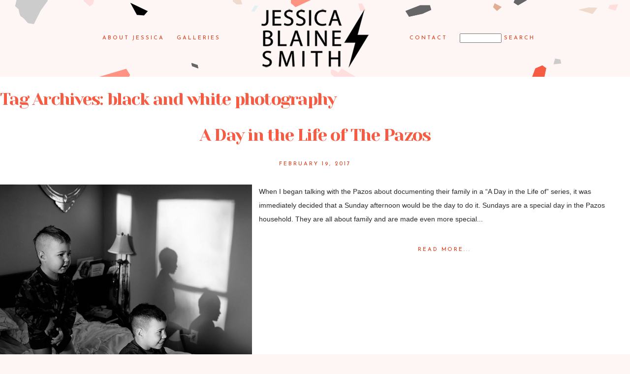

--- FILE ---
content_type: text/html; charset=UTF-8
request_url: https://www.jbsmithblog.com/tag/black-and-white-photography/
body_size: 12846
content:
<!DOCTYPE html>
<html class="pp-rendered pp-protecting-images" lang="en-US"><!-- ProPhoto 7.7.21 -->
<head>
	<title>black and white photography Archives - Toronto Lifestyle Photographer Jessica Blaine Smith</title>
	<meta charset="UTF-8" />
	<meta http-equiv="X-UA-Compatible" content="IE=edge" />
	<meta name="keywords" content="Toronto photographer, Toronto, Toronto photos, wedding photographer Toronto, wedding photographer, portrait photographer, portrait photography, portrait photographer Toronto, boudoir portraits, boudoir portraits Toronto" />
	<meta name="viewport" content="width=device-width,initial-scale=1" /><meta name='robots' content='index, follow, max-image-preview:large, max-snippet:-1, max-video-preview:-1' />

	<!-- This site is optimized with the Yoast SEO plugin v26.6 - https://yoast.com/wordpress/plugins/seo/ -->
	<link rel="canonical" href="https://www.jbsmithblog.com/tag/black-and-white-photography/" />
	<meta property="og:locale" content="en_US" />
	<meta property="og:type" content="article" />
	<meta property="og:title" content="black and white photography Archives - Toronto Lifestyle Photographer Jessica Blaine Smith" />
	<meta property="og:url" content="https://www.jbsmithblog.com/tag/black-and-white-photography/" />
	<meta property="og:site_name" content="Toronto Lifestyle Photographer Jessica Blaine Smith" />
	<script type="application/ld+json" class="yoast-schema-graph">{"@context":"https://schema.org","@graph":[{"@type":"CollectionPage","@id":"https://www.jbsmithblog.com/tag/black-and-white-photography/","url":"https://www.jbsmithblog.com/tag/black-and-white-photography/","name":"black and white photography Archives - Toronto Lifestyle Photographer Jessica Blaine Smith","isPartOf":{"@id":"https://www.jbsmithblog.com/#website"},"primaryImageOfPage":{"@id":"https://www.jbsmithblog.com/tag/black-and-white-photography/#primaryimage"},"image":{"@id":"https://www.jbsmithblog.com/tag/black-and-white-photography/#primaryimage"},"thumbnailUrl":"https://www.jbsmithblog.com/wp-content/uploads/2017/02/19-12913-post/documentary-portraitsq.jpg","breadcrumb":{"@id":"https://www.jbsmithblog.com/tag/black-and-white-photography/#breadcrumb"},"inLanguage":"en-US"},{"@type":"ImageObject","inLanguage":"en-US","@id":"https://www.jbsmithblog.com/tag/black-and-white-photography/#primaryimage","url":"https://www.jbsmithblog.com/wp-content/uploads/2017/02/19-12913-post/documentary-portraitsq.jpg","contentUrl":"https://www.jbsmithblog.com/wp-content/uploads/2017/02/19-12913-post/documentary-portraitsq.jpg","width":1000,"height":1000,"caption":"Documentary Family Portrait"},{"@type":"BreadcrumbList","@id":"https://www.jbsmithblog.com/tag/black-and-white-photography/#breadcrumb","itemListElement":[{"@type":"ListItem","position":1,"name":"Home","item":"https://www.jbsmithblog.com/"},{"@type":"ListItem","position":2,"name":"black and white photography"}]},{"@type":"WebSite","@id":"https://www.jbsmithblog.com/#website","url":"https://www.jbsmithblog.com/","name":"Toronto Lifestyle Photographer Jessica Blaine Smith","description":"Toronto-based lifestyle and editorial portrait photographer Jessica Blaine Smith","potentialAction":[{"@type":"SearchAction","target":{"@type":"EntryPoint","urlTemplate":"https://www.jbsmithblog.com/?s={search_term_string}"},"query-input":{"@type":"PropertyValueSpecification","valueRequired":true,"valueName":"search_term_string"}}],"inLanguage":"en-US"}]}</script>
	<!-- / Yoast SEO plugin. -->


<link rel='dns-prefetch' href='//assets.pinterest.com' />
<link rel='dns-prefetch' href='//cdnjs.cloudflare.com' />
<link rel='dns-prefetch' href='//stats.wp.com' />
<link rel="alternate" type="application/rss+xml" title="Toronto Lifestyle Photographer Jessica Blaine Smith &raquo; black and white photography Tag Feed" href="https://www.jbsmithblog.com/tag/black-and-white-photography/feed/" />
<style id='wp-img-auto-sizes-contain-inline-css' type='text/css'>
img:is([sizes=auto i],[sizes^="auto," i]){contain-intrinsic-size:3000px 1500px}
/*# sourceURL=wp-img-auto-sizes-contain-inline-css */
</style>
<link rel='stylesheet' id='pp-front-css-css' href='https://www.jbsmithblog.com/wp-content/themes/prophoto7/css/front.css?ver=7.7.21' type='text/css' media='all' />
<style id='wp-emoji-styles-inline-css' type='text/css'>

	img.wp-smiley, img.emoji {
		display: inline !important;
		border: none !important;
		box-shadow: none !important;
		height: 1em !important;
		width: 1em !important;
		margin: 0 0.07em !important;
		vertical-align: -0.1em !important;
		background: none !important;
		padding: 0 !important;
	}
/*# sourceURL=wp-emoji-styles-inline-css */
</style>
<style id='wp-block-library-inline-css' type='text/css'>
:root{--wp-block-synced-color:#7a00df;--wp-block-synced-color--rgb:122,0,223;--wp-bound-block-color:var(--wp-block-synced-color);--wp-editor-canvas-background:#ddd;--wp-admin-theme-color:#007cba;--wp-admin-theme-color--rgb:0,124,186;--wp-admin-theme-color-darker-10:#006ba1;--wp-admin-theme-color-darker-10--rgb:0,107,160.5;--wp-admin-theme-color-darker-20:#005a87;--wp-admin-theme-color-darker-20--rgb:0,90,135;--wp-admin-border-width-focus:2px}@media (min-resolution:192dpi){:root{--wp-admin-border-width-focus:1.5px}}.wp-element-button{cursor:pointer}:root .has-very-light-gray-background-color{background-color:#eee}:root .has-very-dark-gray-background-color{background-color:#313131}:root .has-very-light-gray-color{color:#eee}:root .has-very-dark-gray-color{color:#313131}:root .has-vivid-green-cyan-to-vivid-cyan-blue-gradient-background{background:linear-gradient(135deg,#00d084,#0693e3)}:root .has-purple-crush-gradient-background{background:linear-gradient(135deg,#34e2e4,#4721fb 50%,#ab1dfe)}:root .has-hazy-dawn-gradient-background{background:linear-gradient(135deg,#faaca8,#dad0ec)}:root .has-subdued-olive-gradient-background{background:linear-gradient(135deg,#fafae1,#67a671)}:root .has-atomic-cream-gradient-background{background:linear-gradient(135deg,#fdd79a,#004a59)}:root .has-nightshade-gradient-background{background:linear-gradient(135deg,#330968,#31cdcf)}:root .has-midnight-gradient-background{background:linear-gradient(135deg,#020381,#2874fc)}:root{--wp--preset--font-size--normal:16px;--wp--preset--font-size--huge:42px}.has-regular-font-size{font-size:1em}.has-larger-font-size{font-size:2.625em}.has-normal-font-size{font-size:var(--wp--preset--font-size--normal)}.has-huge-font-size{font-size:var(--wp--preset--font-size--huge)}.has-text-align-center{text-align:center}.has-text-align-left{text-align:left}.has-text-align-right{text-align:right}.has-fit-text{white-space:nowrap!important}#end-resizable-editor-section{display:none}.aligncenter{clear:both}.items-justified-left{justify-content:flex-start}.items-justified-center{justify-content:center}.items-justified-right{justify-content:flex-end}.items-justified-space-between{justify-content:space-between}.screen-reader-text{border:0;clip-path:inset(50%);height:1px;margin:-1px;overflow:hidden;padding:0;position:absolute;width:1px;word-wrap:normal!important}.screen-reader-text:focus{background-color:#ddd;clip-path:none;color:#444;display:block;font-size:1em;height:auto;left:5px;line-height:normal;padding:15px 23px 14px;text-decoration:none;top:5px;width:auto;z-index:100000}html :where(.has-border-color){border-style:solid}html :where([style*=border-top-color]){border-top-style:solid}html :where([style*=border-right-color]){border-right-style:solid}html :where([style*=border-bottom-color]){border-bottom-style:solid}html :where([style*=border-left-color]){border-left-style:solid}html :where([style*=border-width]){border-style:solid}html :where([style*=border-top-width]){border-top-style:solid}html :where([style*=border-right-width]){border-right-style:solid}html :where([style*=border-bottom-width]){border-bottom-style:solid}html :where([style*=border-left-width]){border-left-style:solid}html :where(img[class*=wp-image-]){height:auto;max-width:100%}:where(figure){margin:0 0 1em}html :where(.is-position-sticky){--wp-admin--admin-bar--position-offset:var(--wp-admin--admin-bar--height,0px)}@media screen and (max-width:600px){html :where(.is-position-sticky){--wp-admin--admin-bar--position-offset:0px}}

/*# sourceURL=wp-block-library-inline-css */
</style><style id='global-styles-inline-css' type='text/css'>
:root{--wp--preset--aspect-ratio--square: 1;--wp--preset--aspect-ratio--4-3: 4/3;--wp--preset--aspect-ratio--3-4: 3/4;--wp--preset--aspect-ratio--3-2: 3/2;--wp--preset--aspect-ratio--2-3: 2/3;--wp--preset--aspect-ratio--16-9: 16/9;--wp--preset--aspect-ratio--9-16: 9/16;--wp--preset--color--black: #000000;--wp--preset--color--cyan-bluish-gray: #abb8c3;--wp--preset--color--white: #ffffff;--wp--preset--color--pale-pink: #f78da7;--wp--preset--color--vivid-red: #cf2e2e;--wp--preset--color--luminous-vivid-orange: #ff6900;--wp--preset--color--luminous-vivid-amber: #fcb900;--wp--preset--color--light-green-cyan: #7bdcb5;--wp--preset--color--vivid-green-cyan: #00d084;--wp--preset--color--pale-cyan-blue: #8ed1fc;--wp--preset--color--vivid-cyan-blue: #0693e3;--wp--preset--color--vivid-purple: #9b51e0;--wp--preset--gradient--vivid-cyan-blue-to-vivid-purple: linear-gradient(135deg,rgb(6,147,227) 0%,rgb(155,81,224) 100%);--wp--preset--gradient--light-green-cyan-to-vivid-green-cyan: linear-gradient(135deg,rgb(122,220,180) 0%,rgb(0,208,130) 100%);--wp--preset--gradient--luminous-vivid-amber-to-luminous-vivid-orange: linear-gradient(135deg,rgb(252,185,0) 0%,rgb(255,105,0) 100%);--wp--preset--gradient--luminous-vivid-orange-to-vivid-red: linear-gradient(135deg,rgb(255,105,0) 0%,rgb(207,46,46) 100%);--wp--preset--gradient--very-light-gray-to-cyan-bluish-gray: linear-gradient(135deg,rgb(238,238,238) 0%,rgb(169,184,195) 100%);--wp--preset--gradient--cool-to-warm-spectrum: linear-gradient(135deg,rgb(74,234,220) 0%,rgb(151,120,209) 20%,rgb(207,42,186) 40%,rgb(238,44,130) 60%,rgb(251,105,98) 80%,rgb(254,248,76) 100%);--wp--preset--gradient--blush-light-purple: linear-gradient(135deg,rgb(255,206,236) 0%,rgb(152,150,240) 100%);--wp--preset--gradient--blush-bordeaux: linear-gradient(135deg,rgb(254,205,165) 0%,rgb(254,45,45) 50%,rgb(107,0,62) 100%);--wp--preset--gradient--luminous-dusk: linear-gradient(135deg,rgb(255,203,112) 0%,rgb(199,81,192) 50%,rgb(65,88,208) 100%);--wp--preset--gradient--pale-ocean: linear-gradient(135deg,rgb(255,245,203) 0%,rgb(182,227,212) 50%,rgb(51,167,181) 100%);--wp--preset--gradient--electric-grass: linear-gradient(135deg,rgb(202,248,128) 0%,rgb(113,206,126) 100%);--wp--preset--gradient--midnight: linear-gradient(135deg,rgb(2,3,129) 0%,rgb(40,116,252) 100%);--wp--preset--font-size--small: 13px;--wp--preset--font-size--medium: 20px;--wp--preset--font-size--large: 36px;--wp--preset--font-size--x-large: 42px;--wp--preset--spacing--20: 0.44rem;--wp--preset--spacing--30: 0.67rem;--wp--preset--spacing--40: 1rem;--wp--preset--spacing--50: 1.5rem;--wp--preset--spacing--60: 2.25rem;--wp--preset--spacing--70: 3.38rem;--wp--preset--spacing--80: 5.06rem;--wp--preset--shadow--natural: 6px 6px 9px rgba(0, 0, 0, 0.2);--wp--preset--shadow--deep: 12px 12px 50px rgba(0, 0, 0, 0.4);--wp--preset--shadow--sharp: 6px 6px 0px rgba(0, 0, 0, 0.2);--wp--preset--shadow--outlined: 6px 6px 0px -3px rgb(255, 255, 255), 6px 6px rgb(0, 0, 0);--wp--preset--shadow--crisp: 6px 6px 0px rgb(0, 0, 0);}:where(.is-layout-flex){gap: 0.5em;}:where(.is-layout-grid){gap: 0.5em;}body .is-layout-flex{display: flex;}.is-layout-flex{flex-wrap: wrap;align-items: center;}.is-layout-flex > :is(*, div){margin: 0;}body .is-layout-grid{display: grid;}.is-layout-grid > :is(*, div){margin: 0;}:where(.wp-block-columns.is-layout-flex){gap: 2em;}:where(.wp-block-columns.is-layout-grid){gap: 2em;}:where(.wp-block-post-template.is-layout-flex){gap: 1.25em;}:where(.wp-block-post-template.is-layout-grid){gap: 1.25em;}.has-black-color{color: var(--wp--preset--color--black) !important;}.has-cyan-bluish-gray-color{color: var(--wp--preset--color--cyan-bluish-gray) !important;}.has-white-color{color: var(--wp--preset--color--white) !important;}.has-pale-pink-color{color: var(--wp--preset--color--pale-pink) !important;}.has-vivid-red-color{color: var(--wp--preset--color--vivid-red) !important;}.has-luminous-vivid-orange-color{color: var(--wp--preset--color--luminous-vivid-orange) !important;}.has-luminous-vivid-amber-color{color: var(--wp--preset--color--luminous-vivid-amber) !important;}.has-light-green-cyan-color{color: var(--wp--preset--color--light-green-cyan) !important;}.has-vivid-green-cyan-color{color: var(--wp--preset--color--vivid-green-cyan) !important;}.has-pale-cyan-blue-color{color: var(--wp--preset--color--pale-cyan-blue) !important;}.has-vivid-cyan-blue-color{color: var(--wp--preset--color--vivid-cyan-blue) !important;}.has-vivid-purple-color{color: var(--wp--preset--color--vivid-purple) !important;}.has-black-background-color{background-color: var(--wp--preset--color--black) !important;}.has-cyan-bluish-gray-background-color{background-color: var(--wp--preset--color--cyan-bluish-gray) !important;}.has-white-background-color{background-color: var(--wp--preset--color--white) !important;}.has-pale-pink-background-color{background-color: var(--wp--preset--color--pale-pink) !important;}.has-vivid-red-background-color{background-color: var(--wp--preset--color--vivid-red) !important;}.has-luminous-vivid-orange-background-color{background-color: var(--wp--preset--color--luminous-vivid-orange) !important;}.has-luminous-vivid-amber-background-color{background-color: var(--wp--preset--color--luminous-vivid-amber) !important;}.has-light-green-cyan-background-color{background-color: var(--wp--preset--color--light-green-cyan) !important;}.has-vivid-green-cyan-background-color{background-color: var(--wp--preset--color--vivid-green-cyan) !important;}.has-pale-cyan-blue-background-color{background-color: var(--wp--preset--color--pale-cyan-blue) !important;}.has-vivid-cyan-blue-background-color{background-color: var(--wp--preset--color--vivid-cyan-blue) !important;}.has-vivid-purple-background-color{background-color: var(--wp--preset--color--vivid-purple) !important;}.has-black-border-color{border-color: var(--wp--preset--color--black) !important;}.has-cyan-bluish-gray-border-color{border-color: var(--wp--preset--color--cyan-bluish-gray) !important;}.has-white-border-color{border-color: var(--wp--preset--color--white) !important;}.has-pale-pink-border-color{border-color: var(--wp--preset--color--pale-pink) !important;}.has-vivid-red-border-color{border-color: var(--wp--preset--color--vivid-red) !important;}.has-luminous-vivid-orange-border-color{border-color: var(--wp--preset--color--luminous-vivid-orange) !important;}.has-luminous-vivid-amber-border-color{border-color: var(--wp--preset--color--luminous-vivid-amber) !important;}.has-light-green-cyan-border-color{border-color: var(--wp--preset--color--light-green-cyan) !important;}.has-vivid-green-cyan-border-color{border-color: var(--wp--preset--color--vivid-green-cyan) !important;}.has-pale-cyan-blue-border-color{border-color: var(--wp--preset--color--pale-cyan-blue) !important;}.has-vivid-cyan-blue-border-color{border-color: var(--wp--preset--color--vivid-cyan-blue) !important;}.has-vivid-purple-border-color{border-color: var(--wp--preset--color--vivid-purple) !important;}.has-vivid-cyan-blue-to-vivid-purple-gradient-background{background: var(--wp--preset--gradient--vivid-cyan-blue-to-vivid-purple) !important;}.has-light-green-cyan-to-vivid-green-cyan-gradient-background{background: var(--wp--preset--gradient--light-green-cyan-to-vivid-green-cyan) !important;}.has-luminous-vivid-amber-to-luminous-vivid-orange-gradient-background{background: var(--wp--preset--gradient--luminous-vivid-amber-to-luminous-vivid-orange) !important;}.has-luminous-vivid-orange-to-vivid-red-gradient-background{background: var(--wp--preset--gradient--luminous-vivid-orange-to-vivid-red) !important;}.has-very-light-gray-to-cyan-bluish-gray-gradient-background{background: var(--wp--preset--gradient--very-light-gray-to-cyan-bluish-gray) !important;}.has-cool-to-warm-spectrum-gradient-background{background: var(--wp--preset--gradient--cool-to-warm-spectrum) !important;}.has-blush-light-purple-gradient-background{background: var(--wp--preset--gradient--blush-light-purple) !important;}.has-blush-bordeaux-gradient-background{background: var(--wp--preset--gradient--blush-bordeaux) !important;}.has-luminous-dusk-gradient-background{background: var(--wp--preset--gradient--luminous-dusk) !important;}.has-pale-ocean-gradient-background{background: var(--wp--preset--gradient--pale-ocean) !important;}.has-electric-grass-gradient-background{background: var(--wp--preset--gradient--electric-grass) !important;}.has-midnight-gradient-background{background: var(--wp--preset--gradient--midnight) !important;}.has-small-font-size{font-size: var(--wp--preset--font-size--small) !important;}.has-medium-font-size{font-size: var(--wp--preset--font-size--medium) !important;}.has-large-font-size{font-size: var(--wp--preset--font-size--large) !important;}.has-x-large-font-size{font-size: var(--wp--preset--font-size--x-large) !important;}
/*# sourceURL=global-styles-inline-css */
</style>

<style id='classic-theme-styles-inline-css' type='text/css'>
/*! This file is auto-generated */
.wp-block-button__link{color:#fff;background-color:#32373c;border-radius:9999px;box-shadow:none;text-decoration:none;padding:calc(.667em + 2px) calc(1.333em + 2px);font-size:1.125em}.wp-block-file__button{background:#32373c;color:#fff;text-decoration:none}
/*# sourceURL=/wp-includes/css/classic-themes.min.css */
</style>
<script type="text/javascript" src="https://www.jbsmithblog.com/wp-includes/js/jquery/jquery.min.js?ver=3.7.1" id="jquery-core-js"></script>
<script type="text/javascript" src="https://www.jbsmithblog.com/wp-includes/js/jquery/jquery-migrate.min.js?ver=3.4.1" id="jquery-migrate-js"></script>
<script type="text/javascript" src="https://cdnjs.cloudflare.com/ajax/libs/picturefill/3.0.1/picturefill.min.js?ver=3.0.1" id="picturefill-js"></script>
<link rel="https://api.w.org/" href="https://www.jbsmithblog.com/wp-json/" /><link rel="alternate" title="JSON" type="application/json" href="https://www.jbsmithblog.com/wp-json/wp/v2/tags/1595" /><link rel="EditURI" type="application/rsd+xml" title="RSD" href="https://www.jbsmithblog.com/xmlrpc.php?rsd" />
<meta name="generator" content="WordPress 6.9" />
	<style>img#wpstats{display:none}</style>
		
	<link href="https://use.fontawesome.com/releases/v5.0.2/css/all.css" rel="stylesheet">
<script type="text/javascript">
window.PROPHOTO || (window.PROPHOTO = {});
window.PROPHOTO.imgProtection = {"level":"clicks"};
</script><script type="text/javascript">
window.PROPHOTO || (window.PROPHOTO = {});
window.PROPHOTO.designId = "205b8705-f334-46fc-ac49-31239c239016";
window.PROPHOTO.layoutId = "2182595b-77f0-4bec-9c38-66c1d826840d";
</script><link rel="icon" href="https://www.jbsmithblog.com/wp-content/uploads/2019/08/cropped-favicon-32x32.png" sizes="32x32" />
<link rel="icon" href="https://www.jbsmithblog.com/wp-content/uploads/2019/08/cropped-favicon-192x192.png" sizes="192x192" />
<link rel="apple-touch-icon" href="https://www.jbsmithblog.com/wp-content/uploads/2019/08/cropped-favicon-180x180.png" />
<meta name="msapplication-TileImage" content="https://www.jbsmithblog.com/wp-content/uploads/2019/08/cropped-favicon-270x270.png" />
<link rel="stylesheet" href="http://www.jbsmithblog.com/wp-content/uploads/pp/static/design-205b8705-f334-46fc-ac49-31239c239016-1719077866.css" /><link rel="stylesheet" href="http://www.jbsmithblog.com/wp-content/uploads/pp/static/layout-2182595b-77f0-4bec-9c38-66c1d826840d-1719077866.css" /><link href="https://fonts.googleapis.com/css?family=Josefin+Sans|Yeseva+One|Scope+One|Josefin+Sans|Scope+One|Yeseva+One|Yeseva+One|Scope+One|Scope+One" rel="stylesheet">
	<link rel="alternate" href="https://www.jbsmithblog.com/feed/" type="application/rss+xml" title="Toronto Lifestyle Photographer Jessica Blaine Smith Posts RSS feed"/>
	<link rel="pingback" href="https://www.jbsmithblog.com/xmlrpc.php"/>
    
    </head>

<body id="body" class="archive tag tag-black-and-white-photography tag-1595 wp-embed-responsive wp-theme-prophoto7 has-lazy-images css-a2hufn">
    
    
        <div id="fb-root"></div>
        <script>
        (function(d, s, id) {
            var js, fjs = d.getElementsByTagName(s)[0];
            if (d.getElementById(id)) return;
            js = d.createElement(s); js.id = id;
            js.src = "//connect.facebook.net/en_US/sdk.js#xfbml=1&version=v2.4";
            fjs.parentNode.insertBefore(js, fjs);
        }(document, 'script', 'facebook-jssdk'));
    </script>
    
    <script type="text/javascript">
        (function(d, platform) {
            var isIOS = [
                'iPad Simulator',
                'iPhone Simulator',
                'iPod Simulator',
                'iPad',
                'iPhone',
                'iPod'
            ].includes(platform)
            // iPad on iOS 13 detection
            || (platform === "MacIntel" && "ontouchend" in d);

            if (isIOS) {
                d.body.classList.add('is-iOS');
            }
            d.body.classList.remove('no-js').add('js');
        }(document, window.navigator.platform));
    </script>

        <script>window.twttr = (function(d, s, id) {
        var js, fjs = d.getElementsByTagName(s)[0],
            t = window.twttr || {};
        if (d.getElementById(id)) return t;
        js = d.createElement(s);
        js.id = id;
        js.src = "https://platform.twitter.com/widgets.js";
        fjs.parentNode.insertBefore(js, fjs);
        t._e = [];
        t.ready = function(f) {
            t._e.push(f);
        };
        return t;
        }(document, "script", "twitter-wjs"));
    </script>
    
        <div class="pp-slideover pp-slideover--left"><div class="css-poy227 own-css pp-block _f9dc8a12-71bf-4ae0-960b-c240f6bb3687" data-index="0"><div class="row no-gutters css-1w7ik8a pp-row _9b73a7cf-c659-4e4c-b9bb-de2a0acb6f2c _f9dc8a12-71bf-4ae0-960b-c240f6bb3687__row"><div class="pp-column _13914b9d-aa1f-4662-bdcd-9a3408ec11d2 _f9dc8a12-71bf-4ae0-960b-c240f6bb3687__column _9b73a7cf-c659-4e4c-b9bb-de2a0acb6f2c__column col-xs-12 col-sm-12 col-md-12 col-lg-12"><div class="css-1idj3bk pp-column__inner _13914b9d-aa1f-4662-bdcd-9a3408ec11d2__inner _f9dc8a12-71bf-4ae0-960b-c240f6bb3687__column__inner _9b73a7cf-c659-4e4c-b9bb-de2a0acb6f2c__column__inner"><div data-id="69c23507-59c3-44ef-b1f3-12e7485aa20f" data-vertical-offset="" class="pp-module _69c23507-59c3-44ef-b1f3-12e7485aa20f _f9dc8a12-71bf-4ae0-960b-c240f6bb3687__module _9b73a7cf-c659-4e4c-b9bb-de2a0acb6f2c__module _13914b9d-aa1f-4662-bdcd-9a3408ec11d2__module css-7k4613 pp-module--menu"><nav class="pp-menu pp-menu--vertical _69c23507-59c3-44ef-b1f3-12e7485aa20f css-sfxfau"><ul class="pp-menu-items"><li class="_f6d27d43-7727-4b02-9b67-b3b4370cd772 pp-menu-item--page pp-menu-item is-closed has-children"><a href="https://www.jbsmithblog.com/about/" target="_self">About Jessica</a><i class="fas fa-caret-down pp-menu-item-control pp-menu-item-close" data-fa-transform=""></i><i class="fas fa-caret-right pp-menu-item-control pp-menu-item-open"></i><ul class="pp-menu-items" style="display: none"><li class="_dc40bd52-a835-4bbf-ae0d-65b5da214e73 pp-menu-item--page pp-menu-item"><a href="https://www.jbsmithblog.com/media/" target="_self">Media</a></li></ul></li><li class="_d47371d3-5f26-4a0b-8b71-595afbfb540f pp-menu-item--page pp-menu-item is-closed has-children"><a href="/" target="_self">Galleries</a><i class="fas fa-caret-down pp-menu-item-control pp-menu-item-close" data-fa-transform=""></i><i class="fas fa-caret-right pp-menu-item-control pp-menu-item-open"></i><ul class="pp-menu-items" style="display: none"><li class="_2099bc4f-2dda-4920-ad40-ca99bbf51d06 pp-menu-item--gallery pp-menu-item is-closed has-children"><a href="https://www.jbsmithblog.com/?p=15264">Bars &amp; Restaurants</a><i class="fas fa-caret-down pp-menu-item-control pp-menu-item-close" data-fa-transform=""></i><i class="fas fa-caret-right pp-menu-item-control pp-menu-item-open"></i><ul class="pp-menu-items" style="display: none"><li class="_31d64577-906d-499b-806f-bed0e0a26e65 pp-menu-item--page pp-menu-item"><a href="https://www.jbsmithblog.com/simpl-things/" target="_self">Simpl Things</a></li></ul></li><li class="_a7688927-7807-4fce-b473-65cac844e73c pp-menu-item--gallery pp-menu-item"><a href="https://www.jbsmithblog.com/?p=12080">Corporate Portraits</a></li><li class="_d2f2664b-0055-42be-b3ee-22c86d7ea924 pp-menu-item--gallery pp-menu-item"><a href="https://www.jbsmithblog.com/?p=16454">Events</a></li><li class="_49ae21d0-b12f-4b30-8142-e1bb7c1f5fd1 pp-menu-item--gallery pp-menu-item"><a href="https://www.jbsmithblog.com/?p=12438">Lifestyle Editorial Portraits</a></li><li class="_60f0271f-2ffe-407b-9293-fa60f70ca3eb pp-menu-item--gallery pp-menu-item"><a href="https://www.jbsmithblog.com/?p=12077">Food and Drink</a></li><li class="_e3c39a36-0a02-48f4-9ea7-c7f6b62882e6 pp-menu-item--gallery pp-menu-item"><a href="https://www.jbsmithblog.com/?p=12104">Family Portraits</a></li></ul></li></ul></nav></div><div data-id="8ca84902-869e-4021-bb88-552eedb7d49b" data-vertical-offset="" class="pp-module _8ca84902-869e-4021-bb88-552eedb7d49b _f9dc8a12-71bf-4ae0-960b-c240f6bb3687__module _9b73a7cf-c659-4e4c-b9bb-de2a0acb6f2c__module _13914b9d-aa1f-4662-bdcd-9a3408ec11d2__module css-pjn8ho pp-module--menu"><nav class="pp-menu pp-menu--vertical _8ca84902-869e-4021-bb88-552eedb7d49b css-sfxfau"><ul class="pp-menu-items"><li class="_cd3113ad-cfc5-4a83-bac0-85d8741a76ee pp-menu-item--page pp-menu-item"><a href="https://www.jbsmithblog.com/contact-4/" target="_self">Contact</a></li><li class="_017c7e6c-f9d2-41e6-80b7-e2d3e6b2c493 pp-menu-item--search pp-menu-item"><form class="pp-search-form" action="https://www.jbsmithblog.com" method="get" accept-charset="utf-8"><input type="text" name="s" class="pp-search-input" size="12"><input type="submit" value="Search" class="pp-search-submit"></form></li></ul></nav></div></div><style class="entity-custom-css"></style></div><style class="entity-custom-css"></style></div><style class="entity-custom-css"></style></div></div><span class="pp-hamburger css-8hci18 pp-hamburger--left"><span data-tile-id="372fe861-605d-4169-a69c-fc7924d5b1e8" class="css-hmu8yp pp-tile own-css _372fe861-605d-4169-a69c-fc7924d5b1e8"><span class="_c8aca9b3-7d60-44e5-9592-b3fb72fc9c45 pp-tile__layer pp-tile__layer--shape css-hf1vvt"><span class="pp-tile__layer__inner"></span></span><span class="_f3efb1ac-a306-451d-baf0-a4dcc5e0f014 pp-tile__layer pp-tile__layer--shape css-19npq34"><span class="pp-tile__layer__inner"></span></span><span class="_97773744-6ba5-44f1-8c76-f31836dcdeb4 pp-tile__layer pp-tile__layer--shape css-1t7kdhx"><span class="pp-tile__layer__inner"></span></span><span class="_180589bc-1c95-4919-b596-d8be12e5984b pp-tile__layer pp-tile__layer--shape css-i498ck"><span class="pp-tile__layer__inner"></span></span></span></span><div class="pp-layout _2182595b-77f0-4bec-9c38-66c1d826840d Layout--isLocked--3KdRr"><div class="pp-block-wrap"><div class="css-edlg1d own-css pp-block _a70e4dd3-eb5b-42ea-a4d6-f0532d66cf99" data-index="0"><div class="row no-gutters css-2ar196 pp-row _e9e38c5f-e442-4b01-9893-84dc9a00319e _a70e4dd3-eb5b-42ea-a4d6-f0532d66cf99__row"><div class="pp-column _061aae20-24dd-41c4-8467-4adacc196902 _a70e4dd3-eb5b-42ea-a4d6-f0532d66cf99__column _e9e38c5f-e442-4b01-9893-84dc9a00319e__column col-xs-12 col-sm-12 col-md-4 col-lg-4"><div class="css-sgwuuw pp-column__inner _061aae20-24dd-41c4-8467-4adacc196902__inner _a70e4dd3-eb5b-42ea-a4d6-f0532d66cf99__column__inner _e9e38c5f-e442-4b01-9893-84dc9a00319e__column__inner"><div data-id="0f6bc9eb-c97b-4e17-8575-616d94e631ae" data-vertical-offset="" class="pp-module _0f6bc9eb-c97b-4e17-8575-616d94e631ae _a70e4dd3-eb5b-42ea-a4d6-f0532d66cf99__module _e9e38c5f-e442-4b01-9893-84dc9a00319e__module _061aae20-24dd-41c4-8467-4adacc196902__module css-1yzlrg3 pp-module--menu"><nav class="pp-menu pp-menu--horizontal _0f6bc9eb-c97b-4e17-8575-616d94e631ae css-1l5ahcn"><ul class="pp-menu-items"><li class="_f6d27d43-7727-4b02-9b67-b3b4370cd772 pp-menu-item--page pp-menu-item has-children"><a href="https://www.jbsmithblog.com/about/" target="_self">About Jessica</a><ul class="pp-menu-items"><li class="_dc40bd52-a835-4bbf-ae0d-65b5da214e73 pp-menu-item--page pp-menu-item"><a href="https://www.jbsmithblog.com/media/" target="_self">Media</a></li></ul></li><li class="_d47371d3-5f26-4a0b-8b71-595afbfb540f pp-menu-item--page pp-menu-item has-children"><a href="/" target="_self">Galleries</a><ul class="pp-menu-items"><li class="_2099bc4f-2dda-4920-ad40-ca99bbf51d06 pp-menu-item--gallery pp-menu-item has-children"><a href="https://www.jbsmithblog.com/?p=15264">Bars &amp; Restaurants</a><ul class="pp-menu-items"><li class="_31d64577-906d-499b-806f-bed0e0a26e65 pp-menu-item--page pp-menu-item"><a href="https://www.jbsmithblog.com/simpl-things/" target="_self">Simpl Things</a></li></ul></li><li class="_a7688927-7807-4fce-b473-65cac844e73c pp-menu-item--gallery pp-menu-item"><a href="https://www.jbsmithblog.com/?p=12080">Corporate Portraits</a></li><li class="_d2f2664b-0055-42be-b3ee-22c86d7ea924 pp-menu-item--gallery pp-menu-item"><a href="https://www.jbsmithblog.com/?p=16454">Events</a></li><li class="_49ae21d0-b12f-4b30-8142-e1bb7c1f5fd1 pp-menu-item--gallery pp-menu-item"><a href="https://www.jbsmithblog.com/?p=12438">Lifestyle Editorial Portraits</a></li><li class="_60f0271f-2ffe-407b-9293-fa60f70ca3eb pp-menu-item--gallery pp-menu-item"><a href="https://www.jbsmithblog.com/?p=12077">Food and Drink</a></li><li class="_e3c39a36-0a02-48f4-9ea7-c7f6b62882e6 pp-menu-item--gallery pp-menu-item"><a href="https://www.jbsmithblog.com/?p=12104">Family Portraits</a></li></ul></li></ul></nav></div></div><style class="entity-custom-css"></style></div><div class="pp-column _28825255-edad-4658-a058-0b9b4768f9f9 _a70e4dd3-eb5b-42ea-a4d6-f0532d66cf99__column _e9e38c5f-e442-4b01-9893-84dc9a00319e__column col-xs-12 col-sm-12 col-md-4 col-lg-4"><div class="css-14ikcf2 pp-column__inner _28825255-edad-4658-a058-0b9b4768f9f9__inner _a70e4dd3-eb5b-42ea-a4d6-f0532d66cf99__column__inner _e9e38c5f-e442-4b01-9893-84dc9a00319e__column__inner"><div data-id="5e78adc8-1628-4cd6-b369-6e98d7207029" data-vertical-offset="" class="pp-module _5e78adc8-1628-4cd6-b369-6e98d7207029 _a70e4dd3-eb5b-42ea-a4d6-f0532d66cf99__module _e9e38c5f-e442-4b01-9893-84dc9a00319e__module _28825255-edad-4658-a058-0b9b4768f9f9__module css-1smx4vg pp-module--graphic"><section class="css-r6nnrt pp-graphics"><div class="pp-graphic" style="max-width:300px;width:100%"><a href="https://jbsmithblog.com" target="_self"><div><span data-tile-id="5bb8156f-4ad6-4a95-9f86-0f7a9bbb1943" class="css-mqhxp1 pp-tile own-css _5bb8156f-4ad6-4a95-9f86-0f7a9bbb1943"><span class="_98a631dd-f875-4bce-b25c-3fa4cc154a1e pp-tile__layer pp-tile__layer--shape css-papkrz"><span class="pp-tile__layer__inner"></span></span><span class="_6fb72310-a6e5-4026-977c-5f0c218ba668 pp-tile__layer pp-tile__layer--image css-1s69u0y"><img alt="" class="pp-image pp-tile__layer__inner" src="http://www.jbsmithblog.com/wp-content/uploads/2019/08/jbs-130.png" srcset="http://www.jbsmithblog.com/wp-content/uploads/2019/08/jbs-130.png 222w" data-pfsrcset="http://www.jbsmithblog.com/wp-content/uploads/2019/08/jbs-130.png 222w" sizes="(max-width: 222px) 100vw, 222px" /></span></span></div></a></div></section></div></div><style class="entity-custom-css"></style></div><div class="pp-column _7b33831c-0165-46a4-8934-45bc50122d08 _a70e4dd3-eb5b-42ea-a4d6-f0532d66cf99__column _e9e38c5f-e442-4b01-9893-84dc9a00319e__column col-xs-12 col-sm-12 col-md-4 col-lg-4"><div class="css-sgwuuw pp-column__inner _7b33831c-0165-46a4-8934-45bc50122d08__inner _a70e4dd3-eb5b-42ea-a4d6-f0532d66cf99__column__inner _e9e38c5f-e442-4b01-9893-84dc9a00319e__column__inner"><div data-id="f94c20da-5ae2-4e11-a32c-2dea1b7eabc8" data-vertical-offset="" class="pp-module _f94c20da-5ae2-4e11-a32c-2dea1b7eabc8 _a70e4dd3-eb5b-42ea-a4d6-f0532d66cf99__module _e9e38c5f-e442-4b01-9893-84dc9a00319e__module _7b33831c-0165-46a4-8934-45bc50122d08__module css-bopens pp-module--menu"><nav class="pp-menu pp-menu--horizontal _f94c20da-5ae2-4e11-a32c-2dea1b7eabc8 css-b41i1v"><ul class="pp-menu-items"><li class="_cd3113ad-cfc5-4a83-bac0-85d8741a76ee pp-menu-item--page pp-menu-item"><a href="https://www.jbsmithblog.com/contact-4/" target="_self">Contact</a></li><li class="_017c7e6c-f9d2-41e6-80b7-e2d3e6b2c493 pp-menu-item--search pp-menu-item"><form class="pp-search-form" action="https://www.jbsmithblog.com" method="get" accept-charset="utf-8"><input type="text" name="s" class="pp-search-input" size="12"><input type="submit" value="Search" class="pp-search-submit"></form></li></ul></nav></div></div><style class="entity-custom-css"></style></div><style class="entity-custom-css"></style></div><style class="entity-custom-css"></style></div><div class="css-1j6apg own-css pp-block _020018f8-0704-43bf-af95-baa824e4dd61" data-index="0"><div class="row no-gutters css-xpcs51 pp-row _cb6caf2b-9892-4282-89af-47f971c1e165 _020018f8-0704-43bf-af95-baa824e4dd61__row"><div class="pp-column _1a88ddf0-1232-40f6-9356-7bd0545bf0ae _020018f8-0704-43bf-af95-baa824e4dd61__column _cb6caf2b-9892-4282-89af-47f971c1e165__column col-xs-12 col-sm-12 col-md-12 col-lg-12"><div class="css-1iws1zh pp-column__inner _1a88ddf0-1232-40f6-9356-7bd0545bf0ae__inner _020018f8-0704-43bf-af95-baa824e4dd61__column__inner _cb6caf2b-9892-4282-89af-47f971c1e165__column__inner"><div data-vertical-offset="" class="pp-module _69a9e700-1c56-4b98-9074-adc962228be7 _020018f8-0704-43bf-af95-baa824e4dd61__module _cb6caf2b-9892-4282-89af-47f971c1e165__module _1a88ddf0-1232-40f6-9356-7bd0545bf0ae__module css-ereqav pp-module--wordpress-content"><div class="wrap css-1r2c49a"><div class="page-title-wrap"><h1 class="">Tag Archives: <span>black and white photography</span></h1></div><article id="article-12913" class="post-12913 post type-post status-publish format-standard has-post-thumbnail hentry category-a-day-in-the-life-of tag-a-day-in-the-life-of tag-black-and-white-photography tag-candid-photos tag-documentary-family-portrait tag-documentary-portrait tag-jessica-blaine-smith tag-life-captured tag-toronto-family-photo tag-toronto-family-photographer tag-toronto-family-portrait tag-toronto-photographer"><div class="article-wrap"><div class="article-wrap-inner"><div class="article-header "><div class="article-title-wrap"><h3 class="article-title entry-title fonts-3a794896-6e1d-4e72-bbce-a7e19f2d5943"><a href="https://www.jbsmithblog.com/day-life-pazos/" title="Permalink to A Day in the Life of The Pazos" rel="bookmark">A Day in the Life of The Pazos</a></h3></div><div class="article-meta article-meta-top undefined"><span class="article-date article-meta-item"><time class="updated undefined" datetime="2017-02-19">February 19, 2017</time></span></div></div><div class="article-content article-content--excerpt"><a class="excerpt-image excerpt-image-left excerpt-image-medium" href="https://www.jbsmithblog.com/day-life-pazos/"><img src="https://www.jbsmithblog.com/wp-content/uploads/2017/02/19-12913-post/documentary-portraitsq.jpg"></a><div class="article-content--excerpt__inner undefined"><p>When I began talking with the Pazos about documenting their family in a “A Day in the Life of” series, it was immediately decided that a Sunday afternoon would be the day to do it. Sundays are a special day in the Pazos household. They are all about family and are made even more special...</p>
</div><div class="read-more-wrap"><a href="https://www.jbsmithblog.com/day-life-pazos/"><span class="css-10hgmrz">Read More...</span></a></div></div><div class="article-meta article-meta-bottom undefined"><span class="article-meta-item article-category-list">Posted in <a href="https://www.jbsmithblog.com/category/a-day-in-the-life-of/" rel="category tag">A Day in the Life of</a></span></div></div><div class="article-footer"></div></div></article><div class="pp-post-navigation"></div></div></div></div><style class="entity-custom-css"></style></div><style class="entity-custom-css"></style></div><style class="entity-custom-css"></style></div><div class="css-g1r284 own-css pp-block _c4768915-47ca-48ec-be73-9603b23019ed" data-index="0"><div class="row no-gutters css-1d3lq4n pp-row _710afcf3-0f51-4a13-9600-cc19e04dedf1 _c4768915-47ca-48ec-be73-9603b23019ed__row"><div class="pp-column _5e678aac-c96c-41d6-9c37-8dd673ad1cbf _c4768915-47ca-48ec-be73-9603b23019ed__column _710afcf3-0f51-4a13-9600-cc19e04dedf1__column col-xs-12 col-sm-12 col-md-12 col-lg-12"><div class="css-abv70a pp-column__inner _5e678aac-c96c-41d6-9c37-8dd673ad1cbf__inner _c4768915-47ca-48ec-be73-9603b23019ed__column__inner _710afcf3-0f51-4a13-9600-cc19e04dedf1__column__inner"><div data-vertical-offset="" class="pp-module _450858c2-0c52-4387-bc4d-430c081f51aa _c4768915-47ca-48ec-be73-9603b23019ed__module _710afcf3-0f51-4a13-9600-cc19e04dedf1__module _5e678aac-c96c-41d6-9c37-8dd673ad1cbf__module css-1vui2is pp-module--grid"><div class="pp-grid-wrap grids-f1c3f00e-a983-47c6-a0a4-8abf4c8babc6 _f1c3f00e-a983-47c6-a0a4-8abf4c8babc6"><script type="application/json">{"itemIdealWidth":{"amount":100,"unit":"px"},"moduleType":"grid","itemMinWidth":{"amount":80,"unit":"px"},"showOptionalText":false,"layout":"cropped","excludedCategoryIds":[],"style":"f1c3f00e-a983-47c6-a0a4-8abf4c8babc6","itemMaxWidth":{"amount":900,"unit":"px"},"maxCols":{"amount":6,"unit":""},"categoryId":"4","type":"instagram","selectedImageCollectionIds":[],"numItems":{"amount":6,"unit":""},"gutter":{"amount":0,"unit":"px"},"cropRatio":"2:2","selectedPostIds":[],"itemStyle":"text-below","titleFontClass":"fonts-282357ed-91e4-4c01-8023-9e695a48f357","textFontClass":"fonts-0760ea92-ec98-4993-8885-c86475bcbe5d","imageInset":0,"imageBorderWidth":15,"rolloverEffect":"fade","id":"450858c2-0c52-4387-bc4d-430c081f51aa","crop":1,"items":[]}</script></div></div></div><style class="entity-custom-css"></style></div><style class="entity-custom-css"></style></div><div class="row no-gutters css-io28vx pp-row _1abd9be8-3992-4ff2-93b4-3e070896f477 _c4768915-47ca-48ec-be73-9603b23019ed__row"><div class="pp-column _ac0018dd-a668-41ea-9501-40de34d42d40 _c4768915-47ca-48ec-be73-9603b23019ed__column _1abd9be8-3992-4ff2-93b4-3e070896f477__column col-xs-12 col-sm-4 col-md-4 col-lg-4"><div class="css-rgkt5m pp-column__inner _ac0018dd-a668-41ea-9501-40de34d42d40__inner _c4768915-47ca-48ec-be73-9603b23019ed__column__inner _1abd9be8-3992-4ff2-93b4-3e070896f477__column__inner"><div data-id="b64798eb-bb1e-457e-b491-6d598ff226d3" data-vertical-offset="" class="pp-module _b64798eb-bb1e-457e-b491-6d598ff226d3 _c4768915-47ca-48ec-be73-9603b23019ed__module _1abd9be8-3992-4ff2-93b4-3e070896f477__module _ac0018dd-a668-41ea-9501-40de34d42d40__module css-t5tzn4 pp-module--text pp-module--is-dynamic"><div class="pp-text-module-body"><div><h2><strong><a href="http://www.jbsmithblog.com/copyright-&amp;-sharing-the-love" target="_self">COPYRIGHT &amp; SHARING THE LOVE</a></strong> </h2></div></div></div></div><style class="entity-custom-css"></style></div><div class="pp-column _b6608549-5fdb-4eb1-8328-be531bd512fe _c4768915-47ca-48ec-be73-9603b23019ed__column _1abd9be8-3992-4ff2-93b4-3e070896f477__column col-xs-12 col-sm-4 col-md-4 col-lg-4"><div class="css-2kutj6 pp-column__inner _b6608549-5fdb-4eb1-8328-be531bd512fe__inner _c4768915-47ca-48ec-be73-9603b23019ed__column__inner _1abd9be8-3992-4ff2-93b4-3e070896f477__column__inner"><div data-id="94ec6021-4276-458f-9a65-16fa36eaae43" data-vertical-offset="" class="pp-module _94ec6021-4276-458f-9a65-16fa36eaae43 _c4768915-47ca-48ec-be73-9603b23019ed__module _1abd9be8-3992-4ff2-93b4-3e070896f477__module _b6608549-5fdb-4eb1-8328-be531bd512fe__module css-1smx4vg pp-module--graphic"><section class="css-17bquuh pp-graphics"><div class="pp-graphic" style="max-width:34px;width:25%"><a href="https://www.instagram.com/jbsmith/" target="_blank"><div><span data-tile-id="28498320-0348-450f-b138-4e5fd40d0798" class="css-1p2xi8e pp-tile own-css _28498320-0348-450f-b138-4e5fd40d0798"><span class="_15226d22-44d4-417e-ae3c-3a154e5a2ab8 pp-tile__layer pp-tile__layer--image css-14d4ztn"><img alt="" class="pp-image pp-tile__layer__inner lazyload" src="[data-uri]" sizes="(max-width: 20px) 100vw, 20px" data-src="http://www.jbsmithblog.com/wp-content/uploads/2019/08/Social_IG-1.png" data-srcset="http://www.jbsmithblog.com/wp-content/uploads/2019/08/Social_IG-1.png 20w" /></span></span></div></a></div><div class="pp-graphic" style="max-width:34px;width:25%"><a href="https://www.facebook.com/jbsmithphoto" target="_blank"><div><span data-tile-id="5474430d-ecb5-450b-bfbe-7ef9219edcd9" class="css-1p2xi8e pp-tile own-css _5474430d-ecb5-450b-bfbe-7ef9219edcd9"><span class="_15226d22-44d4-417e-ae3c-3a154e5a2ab8 pp-tile__layer pp-tile__layer--image css-14d4ztn"><img alt="" class="pp-image pp-tile__layer__inner lazyload" src="[data-uri]" sizes="(max-width: 20px) 100vw, 20px" data-src="http://www.jbsmithblog.com/wp-content/uploads/2019/08/Social_FB-1.png" data-srcset="http://www.jbsmithblog.com/wp-content/uploads/2019/08/Social_FB-1.png 20w" /></span></span></div></a></div><div class="pp-graphic" style="max-width:34px;width:25%"><a href="https://twitter.com/jbsmith" target="_self"><div><span data-tile-id="64314a96-d1f2-4446-abba-75caf0f8576e" class="css-1p2xi8e pp-tile own-css _64314a96-d1f2-4446-abba-75caf0f8576e"><span class="_15226d22-44d4-417e-ae3c-3a154e5a2ab8 pp-tile__layer pp-tile__layer--image css-14d4ztn"><img alt="" class="pp-image pp-tile__layer__inner lazyload" src="[data-uri]" sizes="(max-width: 20px) 100vw, 20px" data-src="http://www.jbsmithblog.com/wp-content/uploads/2019/08/Social_TW-1.png" data-srcset="http://www.jbsmithblog.com/wp-content/uploads/2019/08/Social_TW-1.png 20w" /></span></span></div></a></div><div class="pp-graphic" style="max-width:34px;width:25%"><a href="https://www.pinterest.ca/jbsmithphoto/" target="_blank"><div><span data-tile-id="44d8e377-b53a-422b-b2ef-6dcf7f2dfa32" class="css-1p2xi8e pp-tile own-css _44d8e377-b53a-422b-b2ef-6dcf7f2dfa32"><span class="_15226d22-44d4-417e-ae3c-3a154e5a2ab8 pp-tile__layer pp-tile__layer--image css-14d4ztn"><img alt="" class="pp-image pp-tile__layer__inner lazyload" src="[data-uri]" sizes="(max-width: 20px) 100vw, 20px" data-src="http://www.jbsmithblog.com/wp-content/uploads/2019/08/Social_PN-1.png" data-srcset="http://www.jbsmithblog.com/wp-content/uploads/2019/08/Social_PN-1.png 20w" /></span></span></div></a></div></section></div></div><style class="entity-custom-css"></style></div><div class="pp-column _893807f2-7def-4ecb-bb8a-44adb0a0afdd _c4768915-47ca-48ec-be73-9603b23019ed__column _1abd9be8-3992-4ff2-93b4-3e070896f477__column col-xs-12 col-sm-4 col-md-4 col-lg-4"><div class="css-rgkt5m pp-column__inner _893807f2-7def-4ecb-bb8a-44adb0a0afdd__inner _c4768915-47ca-48ec-be73-9603b23019ed__column__inner _1abd9be8-3992-4ff2-93b4-3e070896f477__column__inner"><div data-id="754cbfb0-9693-4a0a-9c57-40e51dc8de8e" data-vertical-offset="" class="pp-module _754cbfb0-9693-4a0a-9c57-40e51dc8de8e _c4768915-47ca-48ec-be73-9603b23019ed__module _1abd9be8-3992-4ff2-93b4-3e070896f477__module _893807f2-7def-4ecb-bb8a-44adb0a0afdd__module css-1t6va3l pp-module--text pp-module--is-dynamic"><div class="pp-text-module-body"><div><p>Based in Toronto, Canada | Passport ready for travel.</p></div></div></div></div><style class="entity-custom-css"></style></div><style class="entity-custom-css"></style></div><style class="entity-custom-css"></style></div></div><style class="entity-custom-css"></style><div class="copyright-footer css-1010uci"><p id="user-copyright">
    ©Jessica Blaine Smith 2020<span class="pipe">|</span><a href="https://pro.photo" title="ProPhoto Site">ProPhoto Website</a><span class="pipe">|</span>Design by <a href="http://www.redmetyellow.com">Red Met Yellow </a></p>
</div></div>
    <!-- Start eXTReMe Non Public Tracker Code V3/5
Login:    jbsblog
Help:     https://www.extremetracking.com
Installation instructions:
Copy and paste this code between the two body tags into the
*source* of your pages or in your footer/template. Best is
to use a normal text editor such as notepad. -->
<div style="display:none;">
<script type="text/javascript"><!--
EXref="";top.document.referrer?EXref=top.document.referrer:EXref=document.referrer;//-->
</script><script type="text/javascript"><!--
EXs=screen;EXw=EXs.width;navigator.appName!="Netscape"?
EXb=EXs.colorDepth:EXb=EXs.pixelDepth;
navigator.javaEnabled()==1?EXjv="y":EXjv="n";
EXd=document;EXw?"":EXw="na";EXb?"":EXb="na";
location.protocol=="https:"?EXprot="https":EXprot="http";
EXref?EXref=EXref:EXref=EXd.referrer;EXsrc="src";
EXd.write("<img "+EXsrc+"="+EXprot+"://nht-2.extreme-dm.com",
"/n3.g?login=jbsblog&url="+escape(document.URL)+"&pv=&",
"jv="+EXjv+"&j=y&srw="+EXw+"&srb="+EXb+"&",
"l="+escape(EXref)+" height=1 width=1>");//-->
</script><noscript><div id="nneXTReMe"><img height="1" width="1" alt=""
src="http://nht-2.extreme-dm.com/n3.g?login=jbsblog&url=nojs&j=n&jv=n&pv=" />
</div></noscript></div>
<!-- End eXTReMe Non Public Tracker Code -->
<script>
  (function(i,s,o,g,r,a,m){i['GoogleAnalyticsObject']=r;i[r]=i[r]||function(){(i[r].q=i[r].q||[]).push(arguments)},i[r].l=1*new Date();a=s.createElement(o), m=s.getElementsByTagName(o)[0];a.async=1;a.src=g;m.parentNode.insertBefore(a,m)})(window,document,'script','//www.google-analytics.com/analytics.js','ga');

  ga('create', 'UA-12189318-1', 'auto');
  ga('send', 'pageview');

</script>
    <script>
      window.PROPHOTO = window.PROPHOTO || {};
      PROPHOTO.env = {"siteURL":"https:\/\/www.jbsmithblog.com","wpURL":"https:\/\/www.jbsmithblog.com","themeURL":"https:\/\/www.jbsmithblog.com\/wp-content\/themes\/prophoto7","ajaxURL":"https:\/\/www.jbsmithblog.com\/wp-admin\/admin-ajax.php","uploadURL":"http:\/\/www.jbsmithblog.com\/wp-content\/uploads\/","isDev":false,"version":"7.7.21","stateVersion":"1.29.0","wpVersionInt":690,"customizerUrl":"https:\/\/www.jbsmithblog.com\/wp-admin\/admin.php?page=pp-customizer","hasStaticFrontPage":true,"siteName":"Toronto Lifestyle Photographer Jessica Blaine Smith","ppApiURL":"https:\/\/api.pro.photo","p6Installed":false,"imagickInstalled":true,"woocommerceInstalled":false,"isBlockEditor":false};
            PROPHOTO.moduleTransitionInitDelay = 2000;
          </script>
    <script type="speculationrules">
{"prefetch":[{"source":"document","where":{"and":[{"href_matches":"/*"},{"not":{"href_matches":["/wp-*.php","/wp-admin/*","/wp-content/uploads/*","/wp-content/*","/wp-content/plugins/*","/wp-content/themes/prophoto7/*","/*\\?(.+)"]}},{"not":{"selector_matches":"a[rel~=\"nofollow\"]"}},{"not":{"selector_matches":".no-prefetch, .no-prefetch a"}}]},"eagerness":"conservative"}]}
</script>
<script type="text/javascript" src="https://assets.pinterest.com/js/pinit.js?ver=¯_(ツ)_/¯" id="pinit-js"></script>
<script type="text/javascript" src="https://www.jbsmithblog.com/wp-includes/js/dist/vendor/react.min.js?ver=18.3.1.1" id="react-js"></script>
<script type="text/javascript" src="https://www.jbsmithblog.com/wp-includes/js/dist/vendor/react-dom.min.js?ver=18.3.1.1" id="react-dom-js"></script>
<script type="text/javascript" src="https://www.jbsmithblog.com/wp-includes/js/underscore.min.js?ver=1.13.7" id="underscore-js"></script>
<script type="text/javascript" src="https://www.jbsmithblog.com/wp-includes/js/backbone.min.js?ver=1.6.0" id="backbone-js"></script>
<script type="text/javascript" id="prophoto.front-js-before">
/* <![CDATA[ */
window.PROPHOTO || (window.PROPHOTO = {});
window.PROPHOTO.renderedGrids || (window.PROPHOTO.renderedGrids = {});
var gridIds = {"450858c2-0c52-4387-bc4d-430c081f51aa":false};
for (var id in gridIds) {
    window.PROPHOTO.renderedGrids[id] = gridIds[id];
}
//# sourceURL=prophoto.front-js-before
/* ]]> */
</script>
<script type="text/javascript" src="https://www.jbsmithblog.com/wp-content/themes/prophoto7/js/bundle.front.js?ver=7.7.21" id="prophoto.front-js"></script>
<script type="text/javascript" id="jetpack-stats-js-before">
/* <![CDATA[ */
_stq = window._stq || [];
_stq.push([ "view", JSON.parse("{\"v\":\"ext\",\"blog\":\"165286471\",\"post\":\"0\",\"tz\":\"-5\",\"srv\":\"www.jbsmithblog.com\",\"arch_tag\":\"black-and-white-photography\",\"arch_results\":\"1\",\"j\":\"1:15.3.1\"}") ]);
_stq.push([ "clickTrackerInit", "165286471", "0" ]);
//# sourceURL=jetpack-stats-js-before
/* ]]> */
</script>
<script type="text/javascript" src="https://stats.wp.com/e-202605.js" id="jetpack-stats-js" defer="defer" data-wp-strategy="defer"></script>
<script id="wp-emoji-settings" type="application/json">
{"baseUrl":"https://s.w.org/images/core/emoji/17.0.2/72x72/","ext":".png","svgUrl":"https://s.w.org/images/core/emoji/17.0.2/svg/","svgExt":".svg","source":{"concatemoji":"https://www.jbsmithblog.com/wp-includes/js/wp-emoji-release.min.js?ver=6.9"}}
</script>
<script type="module">
/* <![CDATA[ */
/*! This file is auto-generated */
const a=JSON.parse(document.getElementById("wp-emoji-settings").textContent),o=(window._wpemojiSettings=a,"wpEmojiSettingsSupports"),s=["flag","emoji"];function i(e){try{var t={supportTests:e,timestamp:(new Date).valueOf()};sessionStorage.setItem(o,JSON.stringify(t))}catch(e){}}function c(e,t,n){e.clearRect(0,0,e.canvas.width,e.canvas.height),e.fillText(t,0,0);t=new Uint32Array(e.getImageData(0,0,e.canvas.width,e.canvas.height).data);e.clearRect(0,0,e.canvas.width,e.canvas.height),e.fillText(n,0,0);const a=new Uint32Array(e.getImageData(0,0,e.canvas.width,e.canvas.height).data);return t.every((e,t)=>e===a[t])}function p(e,t){e.clearRect(0,0,e.canvas.width,e.canvas.height),e.fillText(t,0,0);var n=e.getImageData(16,16,1,1);for(let e=0;e<n.data.length;e++)if(0!==n.data[e])return!1;return!0}function u(e,t,n,a){switch(t){case"flag":return n(e,"\ud83c\udff3\ufe0f\u200d\u26a7\ufe0f","\ud83c\udff3\ufe0f\u200b\u26a7\ufe0f")?!1:!n(e,"\ud83c\udde8\ud83c\uddf6","\ud83c\udde8\u200b\ud83c\uddf6")&&!n(e,"\ud83c\udff4\udb40\udc67\udb40\udc62\udb40\udc65\udb40\udc6e\udb40\udc67\udb40\udc7f","\ud83c\udff4\u200b\udb40\udc67\u200b\udb40\udc62\u200b\udb40\udc65\u200b\udb40\udc6e\u200b\udb40\udc67\u200b\udb40\udc7f");case"emoji":return!a(e,"\ud83e\u1fac8")}return!1}function f(e,t,n,a){let r;const o=(r="undefined"!=typeof WorkerGlobalScope&&self instanceof WorkerGlobalScope?new OffscreenCanvas(300,150):document.createElement("canvas")).getContext("2d",{willReadFrequently:!0}),s=(o.textBaseline="top",o.font="600 32px Arial",{});return e.forEach(e=>{s[e]=t(o,e,n,a)}),s}function r(e){var t=document.createElement("script");t.src=e,t.defer=!0,document.head.appendChild(t)}a.supports={everything:!0,everythingExceptFlag:!0},new Promise(t=>{let n=function(){try{var e=JSON.parse(sessionStorage.getItem(o));if("object"==typeof e&&"number"==typeof e.timestamp&&(new Date).valueOf()<e.timestamp+604800&&"object"==typeof e.supportTests)return e.supportTests}catch(e){}return null}();if(!n){if("undefined"!=typeof Worker&&"undefined"!=typeof OffscreenCanvas&&"undefined"!=typeof URL&&URL.createObjectURL&&"undefined"!=typeof Blob)try{var e="postMessage("+f.toString()+"("+[JSON.stringify(s),u.toString(),c.toString(),p.toString()].join(",")+"));",a=new Blob([e],{type:"text/javascript"});const r=new Worker(URL.createObjectURL(a),{name:"wpTestEmojiSupports"});return void(r.onmessage=e=>{i(n=e.data),r.terminate(),t(n)})}catch(e){}i(n=f(s,u,c,p))}t(n)}).then(e=>{for(const n in e)a.supports[n]=e[n],a.supports.everything=a.supports.everything&&a.supports[n],"flag"!==n&&(a.supports.everythingExceptFlag=a.supports.everythingExceptFlag&&a.supports[n]);var t;a.supports.everythingExceptFlag=a.supports.everythingExceptFlag&&!a.supports.flag,a.supports.everything||((t=a.source||{}).concatemoji?r(t.concatemoji):t.wpemoji&&t.twemoji&&(r(t.twemoji),r(t.wpemoji)))});
//# sourceURL=https://www.jbsmithblog.com/wp-includes/js/wp-emoji-loader.min.js
/* ]]> */
</script>
        </body>
</html>


--- FILE ---
content_type: text/css
request_url: https://www.jbsmithblog.com/wp-content/uploads/pp/static/design-205b8705-f334-46fc-ac49-31239c239016-1719077866.css
body_size: 3932
content:
/** Cached CSS created June 22nd, 2024 - 17:37:56 **/
.galleries-1377a334-659d-4ed2-a12e-0806eb56002a:hover .ansel-control-bar,[data-galleries-1377a334-659d-4ed2-a12e-0806eb56002a]:hover .ansel-control-bar{bottom:0px !important}.galleries-1377a334-659d-4ed2-a12e-0806eb56002a .ansel-control-bar,[data-galleries-1377a334-659d-4ed2-a12e-0806eb56002a] .ansel-control-bar{bottom:0px;padding:5px 0px 5px 45px;min-height:40px;opacity:1;background-color:transparent}.galleries-1377a334-659d-4ed2-a12e-0806eb56002a .ansel-control-bar .ansel-play-pause-control,[data-galleries-1377a334-659d-4ed2-a12e-0806eb56002a] .ansel-control-bar .ansel-play-pause-control{left:15px;margin-top:-15px}.galleries-1377a334-659d-4ed2-a12e-0806eb56002a .ansel-control-bar .ansel-play-pause-control > i[class*="fa"],[data-galleries-1377a334-659d-4ed2-a12e-0806eb56002a] .ansel-control-bar .ansel-play-pause-control > i[class*="fa"]{font-size:30px}.galleries-1377a334-659d-4ed2-a12e-0806eb56002a .ansel-control-bar i[class*="fa"],[data-galleries-1377a334-659d-4ed2-a12e-0806eb56002a] .ansel-control-bar i[class*="fa"]{color:rgb(255,255,255)}.galleries-1377a334-659d-4ed2-a12e-0806eb56002a .ansel-control-bar .ansel-navigation-dot,[data-galleries-1377a334-659d-4ed2-a12e-0806eb56002a] .ansel-control-bar .ansel-navigation-dot{box-shadow:rgba(0,0,0,0.5) 0px 0px 2px;background-color:rgb(255,255,255)}.galleries-1377a334-659d-4ed2-a12e-0806eb56002a .pp-gallery__label,[data-galleries-1377a334-659d-4ed2-a12e-0806eb56002a] .pp-gallery__label{display:none}.galleries-1377a334-659d-4ed2-a12e-0806eb56002a .is-not-previous-paged .ansel-thumbnail-paging-control[data-direction="prev"],[data-galleries-1377a334-659d-4ed2-a12e-0806eb56002a] .is-not-previous-paged .ansel-thumbnail-paging-control[data-direction="prev"]{visibility:hidden}.galleries-1377a334-659d-4ed2-a12e-0806eb56002a .is-not-next-paged .ansel-thumbnail-paging-control[data-direction="next"],[data-galleries-1377a334-659d-4ed2-a12e-0806eb56002a] .is-not-next-paged .ansel-thumbnail-paging-control[data-direction="next"]{visibility:hidden}.galleries-1377a334-659d-4ed2-a12e-0806eb56002a .ansel-thumbnail-paging-controls,[data-galleries-1377a334-659d-4ed2-a12e-0806eb56002a] .ansel-thumbnail-paging-controls{display:none}.galleries-1377a334-659d-4ed2-a12e-0806eb56002a .ansel-slides-container,[data-galleries-1377a334-659d-4ed2-a12e-0806eb56002a] .ansel-slides-container{background-color:transparent}.galleries-1377a334-659d-4ed2-a12e-0806eb56002a .ansel-navigation-dot,[data-galleries-1377a334-659d-4ed2-a12e-0806eb56002a] .ansel-navigation-dot{width:10px;height:10px;border-radius:50%;margin:5px !important}.galleries-1377a334-659d-4ed2-a12e-0806eb56002a .ansel-controls .ansel-control i,[data-galleries-1377a334-659d-4ed2-a12e-0806eb56002a] .ansel-controls .ansel-control i{color:rgb(255,255,255);text-shadow:rgba(0,0,0,0.5) 0px 0px 2px;font-size:40px}.galleries-1377a334-659d-4ed2-a12e-0806eb56002a .ansel-play-pause-control,[data-galleries-1377a334-659d-4ed2-a12e-0806eb56002a] .ansel-play-pause-control,.galleries-1377a334-659d-4ed2-a12e-0806eb56002a .ansel-expanded-controls,[data-galleries-1377a334-659d-4ed2-a12e-0806eb56002a] .ansel-expanded-controls{display:flex;-webkit-box-align:center;align-items:center;-webkit-box-pack:center;justify-content:center}.galleries-1377a334-659d-4ed2-a12e-0806eb56002a .ansel-controls .ansel-control,[data-galleries-1377a334-659d-4ed2-a12e-0806eb56002a] .ansel-controls .ansel-control{height:40px}@media (max-width:767px){.pp-rendered .galleries-1377a334-659d-4ed2-a12e-0806eb56002a .ansel-control-bar,.pp-rendered [data-galleries-1377a334-659d-4ed2-a12e-0806eb56002a] .ansel-control-bar{bottom:0px !important;opacity:1 !important}.pp-rendered .galleries-1377a334-659d-4ed2-a12e-0806eb56002a .ansel-controls,.pp-rendered [data-galleries-1377a334-659d-4ed2-a12e-0806eb56002a] .ansel-controls{display:block}.pp-rendered .galleries-1377a334-659d-4ed2-a12e-0806eb56002a .ansel-navigation,.pp-rendered [data-galleries-1377a334-659d-4ed2-a12e-0806eb56002a] .ansel-navigation{display:none}.pp-rendered .galleries-1377a334-659d-4ed2-a12e-0806eb56002a .ansel-controls .ansel-control,.pp-rendered [data-galleries-1377a334-659d-4ed2-a12e-0806eb56002a] .ansel-controls .ansel-control{height:100px}.pp-rendered .galleries-1377a334-659d-4ed2-a12e-0806eb56002a .ansel-controls .ansel-control i,.pp-rendered [data-galleries-1377a334-659d-4ed2-a12e-0806eb56002a] .ansel-controls .ansel-control i{font-size:100px}}.grids-14792071-a2a1-426e-9218-ac4a2b9848a0 > .pp-grid,[data-grids-14792071-a2a1-426e-9218-ac4a2b9848a0] > .pp-grid{background-size:auto;background-attachment:scroll;background-color:transparent;background-position:left top;background-repeat:repeat}.grids-14792071-a2a1-426e-9218-ac4a2b9848a0 .pp-grid-item__read-more-wrap,[data-grids-14792071-a2a1-426e-9218-ac4a2b9848a0] .pp-grid-item__read-more-wrap{text-align:center;padding-top:10px;padding-bottom:20px}.grids-14792071-a2a1-426e-9218-ac4a2b9848a0 .pp-grid-item .overlay-bg,[data-grids-14792071-a2a1-426e-9218-ac4a2b9848a0] .pp-grid-item .overlay-bg{background-repeat:repeat;background-color:rgba(102,102,102,0.5);background-size:auto;background-attachment:scroll;background-position:left top}.grids-14792071-a2a1-426e-9218-ac4a2b9848a0 .pp-grid-image__inner,[data-grids-14792071-a2a1-426e-9218-ac4a2b9848a0] .pp-grid-image__inner{border-radius:0px;border-color:rgb(255,255,255);border-style:solid}.grids-14792071-a2a1-426e-9218-ac4a2b9848a0 .overlay-bg,[data-grids-14792071-a2a1-426e-9218-ac4a2b9848a0] .overlay-bg{border-radius:0px}.grids-14792071-a2a1-426e-9218-ac4a2b9848a0 .pp-grid-item .pp-grid-item__text-wrap,[data-grids-14792071-a2a1-426e-9218-ac4a2b9848a0] .pp-grid-item .pp-grid-item__text-wrap{top:50%;transform:translateY(-50%)}.grids-14792071-a2a1-426e-9218-ac4a2b9848a0 .pp-grid-item__text,[data-grids-14792071-a2a1-426e-9218-ac4a2b9848a0] .pp-grid-item__text{text-align:center}.grids-14792071-a2a1-426e-9218-ac4a2b9848a0 .pp-grid-item__title,[data-grids-14792071-a2a1-426e-9218-ac4a2b9848a0] .pp-grid-item__title{text-align:center}.css-1p2xi8e,[data-css-1p2xi8e]{max-width:34px}.css-1p2xi8e::before,[data-css-1p2xi8e]::before{padding-top:100%}.css-14d4ztn,[data-css-14d4ztn]{left:0%;visibility:visible;top:0%;transform:translateY(0%) translateX(0%) translateZ(0px) rotate(0deg) scale(1);transition:-webkit-transform 350ms ease 0ms,transform 350ms ease 0ms;-webkit-box-align:center;align-items:center;-webkit-box-pack:center;justify-content:center}.css-14d4ztn .pp-tile__layer__inner,[data-css-14d4ztn] .pp-tile__layer__inner{width:58.8235%;height:58.8235%;opacity:1;transition:opacity 350ms ease 0ms,color 350ms ease 0ms}.pp-tile--hover .css-14d4ztn .pp-tile__layer__inner,.pp-tile--hover [data-css-14d4ztn] .pp-tile__layer__inner{opacity:0.8}.pp-tile--hover .css-14d4ztn,.pp-tile--hover [data-css-14d4ztn]{transform:translateY(0%) translateX(0%) translateZ(0px) rotate(0deg) scale(1)}.grids-2e198c35-9ca8-4bb0-8828-365e10d79814 > .pp-grid,[data-grids-2e198c35-9ca8-4bb0-8828-365e10d79814] > .pp-grid{background-size:cover;background-attachment:scroll;background-color:transparent;background-position:left top;background-repeat:no-repeat}.grids-2e198c35-9ca8-4bb0-8828-365e10d79814 .pp-grid-item__read-more-wrap,[data-grids-2e198c35-9ca8-4bb0-8828-365e10d79814] .pp-grid-item__read-more-wrap{text-align:left;padding-top:20px;margin-left:0px;padding-bottom:0px}.grids-2e198c35-9ca8-4bb0-8828-365e10d79814 .pp-grid-item__text-wrap,[data-grids-2e198c35-9ca8-4bb0-8828-365e10d79814] .pp-grid-item__text-wrap{margin:10px 0px 0px}.grids-2e198c35-9ca8-4bb0-8828-365e10d79814 .pp-grid-item,[data-grids-2e198c35-9ca8-4bb0-8828-365e10d79814] .pp-grid-item{border-style:solid;background-repeat:no-repeat;background-color:transparent;background-size:cover;background-attachment:scroll;border-color:rgb(0,0,0);background-position:left top;border-width:0px}.grids-2e198c35-9ca8-4bb0-8828-365e10d79814 .pp-grid-image__inner,[data-grids-2e198c35-9ca8-4bb0-8828-365e10d79814] .pp-grid-image__inner{border-radius:0px;border-color:rgb(0,0,0);border-style:solid}.grids-2e198c35-9ca8-4bb0-8828-365e10d79814 .pp-grid-item__text,[data-grids-2e198c35-9ca8-4bb0-8828-365e10d79814] .pp-grid-item__text{text-align:left}.grids-2e198c35-9ca8-4bb0-8828-365e10d79814 .pp-grid-item__title,[data-grids-2e198c35-9ca8-4bb0-8828-365e10d79814] .pp-grid-item__title{text-align:left}.css-hmu8yp,[data-css-hmu8yp]{max-width:50px}.css-hmu8yp::before,[data-css-hmu8yp]::before{padding-top:100%}.css-hf1vvt,[data-css-hf1vvt]{left:0%;visibility:hidden;top:0%;transform:translateY(0%) translateX(0%) translateZ(0px) rotate(0deg) scale(1);transition:-webkit-transform 300ms ease 0ms,transform 300ms ease 0ms;-webkit-box-align:center;align-items:center;-webkit-box-pack:center;justify-content:center}.pp-tile--active .css-hf1vvt .pp-tile__layer__inner,.pp-tile--active [data-css-hf1vvt] .pp-tile__layer__inner{opacity:0}.pp-tile--active .css-hf1vvt,.pp-tile--active [data-css-hf1vvt]{transform:translateY(0%) translateX(0%) translateZ(0px) rotate(0deg) scale(1)}.css-hf1vvt .pp-tile__layer__inner,[data-css-hf1vvt] .pp-tile__layer__inner{background-color:rgba(255,255,255,0.7);width:100%;height:100%;opacity:1;border-width:0px;border-style:solid;border-color:transparent;border-radius:0%;transition:background-color 300ms ease 0ms,height 300ms ease 0ms,opacity 300ms ease 0ms,width 300ms ease 0ms}.css-19npq34,[data-css-19npq34]{left:0%;top:20%;transform:translateY(0%) translateX(0%) translateZ(0px) rotate(0deg) scale(1);transition:-webkit-transform 300ms ease 0ms,transform 300ms ease 0ms;-webkit-box-align:center;align-items:center;-webkit-box-pack:center;justify-content:center}.pp-tile--active .css-19npq34 .pp-tile__layer__inner,.pp-tile--active [data-css-19npq34] .pp-tile__layer__inner{background-color:rgb(243,93,73)}.pp-tile--active .css-19npq34,.pp-tile--active [data-css-19npq34]{transform:translateY(-20%) translateX(0%) translateZ(0px) rotate(-45deg) scale(1)}.css-19npq34 .pp-tile__layer__inner,[data-css-19npq34] .pp-tile__layer__inner{background-color:rgb(243,93,73);width:80%;height:8%;opacity:1;border-width:0px;border-style:solid;border-color:transparent;border-radius:0%;transition:opacity 300ms ease 0ms,width 300ms ease 0ms,height 300ms ease 0ms,background-color 300ms ease 0ms}.css-1t7kdhx,[data-css-1t7kdhx]{left:0%;top:0%;transform:translateY(0%) translateX(0%) translateZ(0px) rotate(0deg) scale(1);transition:-webkit-transform 300ms ease 0ms,transform 300ms ease 0ms;-webkit-box-align:center;align-items:center;-webkit-box-pack:center;justify-content:center}.pp-tile--active .css-1t7kdhx .pp-tile__layer__inner,.pp-tile--active [data-css-1t7kdhx] .pp-tile__layer__inner{opacity:0}.pp-tile--active .css-1t7kdhx,.pp-tile--active [data-css-1t7kdhx]{transform:translateY(0%) translateX(0%) translateZ(0px) rotate(0deg) scale(1)}.css-1t7kdhx .pp-tile__layer__inner,[data-css-1t7kdhx] .pp-tile__layer__inner{background-color:rgb(243,93,73);width:80%;height:8%;opacity:1;border-width:0px;border-style:solid;border-color:transparent;border-radius:0%;transition:opacity 300ms ease 0ms,width 300ms ease 0ms,height 300ms ease 0ms,background-color 300ms ease 0ms}.css-i498ck,[data-css-i498ck]{left:0%;top:-20%;transform:translateY(0%) translateX(0%) translateZ(0px) rotate(0deg) scale(1);transition:-webkit-transform 300ms ease 0ms,transform 300ms ease 0ms;-webkit-box-align:center;align-items:center;-webkit-box-pack:center;justify-content:center}.pp-tile--active .css-i498ck .pp-tile__layer__inner,.pp-tile--active [data-css-i498ck] .pp-tile__layer__inner{background-color:rgb(243,93,73)}.pp-tile--active .css-i498ck,.pp-tile--active [data-css-i498ck]{transform:translateY(20%) translateX(0%) translateZ(0px) rotate(45deg) scale(1)}.css-i498ck .pp-tile__layer__inner,[data-css-i498ck] .pp-tile__layer__inner{background-color:rgb(243,93,73);width:80%;height:8%;opacity:1;border-width:0px;border-style:solid;border-color:transparent;border-radius:0%;transition:opacity 300ms ease 0ms,width 300ms ease 0ms,height 300ms ease 0ms,background-color 300ms ease 0ms}.css-mqhxp1,[data-css-mqhxp1]{max-width:300px}.css-mqhxp1::before,[data-css-mqhxp1]::before{padding-top:43.3333%}.css-papkrz,[data-css-papkrz]{left:0%;visibility:hidden;top:0%;transform:translateY(0%) translateX(0%) translateZ(0px) rotate(0deg) scale(1);transition:-webkit-transform 350ms ease 0ms,transform 350ms ease 0ms;-webkit-box-align:center;align-items:center;-webkit-box-pack:center;justify-content:center}.css-papkrz .pp-tile__layer__inner,[data-css-papkrz] .pp-tile__layer__inner{background-color:rgb(255,255,255);width:100%;height:116.923%;opacity:1;border-width:0px;border-style:solid;border-color:rgb(0,0,0);border-radius:0%;transition:opacity 350ms ease 0ms,color 350ms ease 0ms,background-color 350ms ease 0ms,border-radius 350ms ease 0ms,height 350ms ease 0ms,width 350ms ease 0ms}.pp-tile--hover .css-papkrz,.pp-tile--hover [data-css-papkrz]{transform:translateY(0%) translateX(0%) translateZ(0px) rotate(0deg) scale(1)}.pp-tile--active .css-papkrz,.pp-tile--active [data-css-papkrz]{transform:translateY(0%) translateX(0%) translateZ(0px) rotate(0deg) scale(1)}.css-1s69u0y,[data-css-1s69u0y]{left:0%;top:0%;transform:translateY(0%) translateX(0%) translateZ(0px) rotate(0deg) scale(1);transition:-webkit-transform 0ms ease 0ms,transform 0ms ease 0ms;-webkit-box-align:center;align-items:center;-webkit-box-pack:center;justify-content:center}.css-1s69u0y .pp-tile__layer__inner,[data-css-1s69u0y] .pp-tile__layer__inner{width:74%;height:100%;opacity:1;transition:opacity 0ms ease 0ms}.galleries-6a1fc3fa-3e51-40b9-9bcc-a2f76c36d4c9:hover .ansel-control-bar,[data-galleries-6a1fc3fa-3e51-40b9-9bcc-a2f76c36d4c9]:hover .ansel-control-bar{bottom:0px !important}.galleries-6a1fc3fa-3e51-40b9-9bcc-a2f76c36d4c9 .ansel-control-bar,[data-galleries-6a1fc3fa-3e51-40b9-9bcc-a2f76c36d4c9] .ansel-control-bar{bottom:0px;padding:5px 0px 5px 45px;min-height:40px;opacity:0;background-color:transparent;display:none}.galleries-6a1fc3fa-3e51-40b9-9bcc-a2f76c36d4c9 .ansel-control-bar i[class*="fa"],[data-galleries-6a1fc3fa-3e51-40b9-9bcc-a2f76c36d4c9] .ansel-control-bar i[class*="fa"]{color:rgb(255,255,255)}.galleries-6a1fc3fa-3e51-40b9-9bcc-a2f76c36d4c9 .ansel-control-bar .ansel-navigation-dot,[data-galleries-6a1fc3fa-3e51-40b9-9bcc-a2f76c36d4c9] .ansel-control-bar .ansel-navigation-dot{box-shadow:rgba(216,216,216,0.5) 0px 0px 2px;background-color:rgb(255,255,255)}.galleries-6a1fc3fa-3e51-40b9-9bcc-a2f76c36d4c9 .pp-gallery__label,[data-galleries-6a1fc3fa-3e51-40b9-9bcc-a2f76c36d4c9] .pp-gallery__label{display:none}.galleries-6a1fc3fa-3e51-40b9-9bcc-a2f76c36d4c9 .is-not-previous-paged .ansel-thumbnail-paging-control[data-direction="prev"],[data-galleries-6a1fc3fa-3e51-40b9-9bcc-a2f76c36d4c9] .is-not-previous-paged .ansel-thumbnail-paging-control[data-direction="prev"]{visibility:hidden}.galleries-6a1fc3fa-3e51-40b9-9bcc-a2f76c36d4c9 .is-not-next-paged .ansel-thumbnail-paging-control[data-direction="next"],[data-galleries-6a1fc3fa-3e51-40b9-9bcc-a2f76c36d4c9] .is-not-next-paged .ansel-thumbnail-paging-control[data-direction="next"]{visibility:hidden}.galleries-6a1fc3fa-3e51-40b9-9bcc-a2f76c36d4c9 .ansel-thumbnail-paging-controls,[data-galleries-6a1fc3fa-3e51-40b9-9bcc-a2f76c36d4c9] .ansel-thumbnail-paging-controls{display:none}.galleries-6a1fc3fa-3e51-40b9-9bcc-a2f76c36d4c9 .ansel-slides-container,[data-galleries-6a1fc3fa-3e51-40b9-9bcc-a2f76c36d4c9] .ansel-slides-container{background-color:transparent}.galleries-6a1fc3fa-3e51-40b9-9bcc-a2f76c36d4c9 .ansel-play-pause-control,[data-galleries-6a1fc3fa-3e51-40b9-9bcc-a2f76c36d4c9] .ansel-play-pause-control,.galleries-6a1fc3fa-3e51-40b9-9bcc-a2f76c36d4c9 .ansel-expanded-controls,[data-galleries-6a1fc3fa-3e51-40b9-9bcc-a2f76c36d4c9] .ansel-expanded-controls{display:flex;-webkit-box-align:center;align-items:center;-webkit-box-pack:center;justify-content:center}.galleries-6a1fc3fa-3e51-40b9-9bcc-a2f76c36d4c9 .ansel-play-pause-control,[data-galleries-6a1fc3fa-3e51-40b9-9bcc-a2f76c36d4c9] .ansel-play-pause-control{display:none}.galleries-6a1fc3fa-3e51-40b9-9bcc-a2f76c36d4c9 .ansel-controls,[data-galleries-6a1fc3fa-3e51-40b9-9bcc-a2f76c36d4c9] .ansel-controls{display:none}@media (max-width:767px){.pp-rendered .galleries-6a1fc3fa-3e51-40b9-9bcc-a2f76c36d4c9 .ansel-control-bar,.pp-rendered [data-galleries-6a1fc3fa-3e51-40b9-9bcc-a2f76c36d4c9] .ansel-control-bar{bottom:0px !important;opacity:1 !important}.pp-rendered .galleries-6a1fc3fa-3e51-40b9-9bcc-a2f76c36d4c9 .ansel-navigation,.pp-rendered [data-galleries-6a1fc3fa-3e51-40b9-9bcc-a2f76c36d4c9] .ansel-navigation{display:none}}.grids-70dd0e97-55bf-4262-8178-5b4890283b81 > .pp-grid,[data-grids-70dd0e97-55bf-4262-8178-5b4890283b81] > .pp-grid{background-size:cover;background-attachment:scroll;background-color:transparent;background-position:left top;background-repeat:no-repeat}.grids-70dd0e97-55bf-4262-8178-5b4890283b81 .pp-grid-item__read-more-wrap,[data-grids-70dd0e97-55bf-4262-8178-5b4890283b81] .pp-grid-item__read-more-wrap{text-align:left;padding-top:20px;margin-left:0px;padding-bottom:0px}.grids-70dd0e97-55bf-4262-8178-5b4890283b81 .pp-grid-item__text-wrap,[data-grids-70dd0e97-55bf-4262-8178-5b4890283b81] .pp-grid-item__text-wrap{margin:25px}.grids-70dd0e97-55bf-4262-8178-5b4890283b81 .pp-grid-item__image-above,[data-grids-70dd0e97-55bf-4262-8178-5b4890283b81] .pp-grid-item__image-above{margin:25px}.grids-70dd0e97-55bf-4262-8178-5b4890283b81 .pp-grid-item,[data-grids-70dd0e97-55bf-4262-8178-5b4890283b81] .pp-grid-item{border-style:solid;background-repeat:no-repeat;background-color:rgb(255,255,255);background-size:cover;background-attachment:scroll;border-color:transparent;background-position:left top;border-width:0px}.grids-70dd0e97-55bf-4262-8178-5b4890283b81 .pp-grid-image__inner,[data-grids-70dd0e97-55bf-4262-8178-5b4890283b81] .pp-grid-image__inner{border-radius:0px;border-color:transparent;border-style:solid}.grids-70dd0e97-55bf-4262-8178-5b4890283b81 .pp-grid-item__text,[data-grids-70dd0e97-55bf-4262-8178-5b4890283b81] .pp-grid-item__text{text-align:center}.grids-70dd0e97-55bf-4262-8178-5b4890283b81 .pp-grid-item__title,[data-grids-70dd0e97-55bf-4262-8178-5b4890283b81] .pp-grid-item__title{text-align:center}.galleries-918afb2e-6b27-49b3-84cb-c75804586adc:hover .ansel-control-bar,[data-galleries-918afb2e-6b27-49b3-84cb-c75804586adc]:hover .ansel-control-bar{bottom:0px !important}.galleries-918afb2e-6b27-49b3-84cb-c75804586adc .ansel-control-bar,[data-galleries-918afb2e-6b27-49b3-84cb-c75804586adc] .ansel-control-bar{bottom:0px;padding:5px 0px;min-height:10px;opacity:1;background-color:transparent;display:none}.galleries-918afb2e-6b27-49b3-84cb-c75804586adc .ansel-control-bar .ansel-expanded-controls,[data-galleries-918afb2e-6b27-49b3-84cb-c75804586adc] .ansel-control-bar .ansel-expanded-controls{right:15px;margin-top:-15px}.galleries-918afb2e-6b27-49b3-84cb-c75804586adc .ansel-control-bar .ansel-expanded-controls > i[class*="fa"],[data-galleries-918afb2e-6b27-49b3-84cb-c75804586adc] .ansel-control-bar .ansel-expanded-controls > i[class*="fa"]{font-size:30px}.galleries-918afb2e-6b27-49b3-84cb-c75804586adc .ansel-control-bar .ansel-play-pause-control,[data-galleries-918afb2e-6b27-49b3-84cb-c75804586adc] .ansel-control-bar .ansel-play-pause-control{left:15px;margin-top:-15px}.galleries-918afb2e-6b27-49b3-84cb-c75804586adc .ansel-control-bar .ansel-play-pause-control > i[class*="fa"],[data-galleries-918afb2e-6b27-49b3-84cb-c75804586adc] .ansel-control-bar .ansel-play-pause-control > i[class*="fa"]{font-size:30px}.galleries-918afb2e-6b27-49b3-84cb-c75804586adc .ansel-control-bar i[class*="fa"],[data-galleries-918afb2e-6b27-49b3-84cb-c75804586adc] .ansel-control-bar i[class*="fa"]{color:rgb(255,255,255)}.galleries-918afb2e-6b27-49b3-84cb-c75804586adc .ansel-control-bar .ansel-navigation-dot,[data-galleries-918afb2e-6b27-49b3-84cb-c75804586adc] .ansel-control-bar .ansel-navigation-dot{box-shadow:rgba(0,0,0,0.5) 0px 0px 2px;background-color:rgb(255,255,255)}.galleries-918afb2e-6b27-49b3-84cb-c75804586adc .pp-gallery__label,[data-galleries-918afb2e-6b27-49b3-84cb-c75804586adc] .pp-gallery__label{display:none}.galleries-918afb2e-6b27-49b3-84cb-c75804586adc .is-not-previous-paged .ansel-thumbnail-paging-control[data-direction="prev"],[data-galleries-918afb2e-6b27-49b3-84cb-c75804586adc] .is-not-previous-paged .ansel-thumbnail-paging-control[data-direction="prev"]{visibility:hidden}.galleries-918afb2e-6b27-49b3-84cb-c75804586adc .is-not-next-paged .ansel-thumbnail-paging-control[data-direction="next"],[data-galleries-918afb2e-6b27-49b3-84cb-c75804586adc] .is-not-next-paged .ansel-thumbnail-paging-control[data-direction="next"]{visibility:hidden}.galleries-918afb2e-6b27-49b3-84cb-c75804586adc .ansel-thumbnail-paging-controls,[data-galleries-918afb2e-6b27-49b3-84cb-c75804586adc] .ansel-thumbnail-paging-controls{display:none}.galleries-918afb2e-6b27-49b3-84cb-c75804586adc .ansel-slides-container,[data-galleries-918afb2e-6b27-49b3-84cb-c75804586adc] .ansel-slides-container{background-color:transparent}.galleries-918afb2e-6b27-49b3-84cb-c75804586adc .is-fullwindow.ansel-slides-container,[data-galleries-918afb2e-6b27-49b3-84cb-c75804586adc] .is-fullwindow.ansel-slides-container{background-color:rgba(0,0,0,0.65)}.galleries-918afb2e-6b27-49b3-84cb-c75804586adc .ansel-controls .ansel-control i,[data-galleries-918afb2e-6b27-49b3-84cb-c75804586adc] .ansel-controls .ansel-control i{color:rgb(255,255,255);text-shadow:rgba(0,0,0,0.5) 0px 0px 2px;font-size:160px}.galleries-918afb2e-6b27-49b3-84cb-c75804586adc .ansel-play-pause-control,[data-galleries-918afb2e-6b27-49b3-84cb-c75804586adc] .ansel-play-pause-control,.galleries-918afb2e-6b27-49b3-84cb-c75804586adc .ansel-expanded-controls,[data-galleries-918afb2e-6b27-49b3-84cb-c75804586adc] .ansel-expanded-controls{display:flex;-webkit-box-align:center;align-items:center;-webkit-box-pack:center;justify-content:center}.galleries-918afb2e-6b27-49b3-84cb-c75804586adc .ansel-play-pause-control,[data-galleries-918afb2e-6b27-49b3-84cb-c75804586adc] .ansel-play-pause-control{display:none}.galleries-918afb2e-6b27-49b3-84cb-c75804586adc .ansel-controls .ansel-control,[data-galleries-918afb2e-6b27-49b3-84cb-c75804586adc] .ansel-controls .ansel-control{height:160px}@media (max-width:767px){.pp-rendered .galleries-918afb2e-6b27-49b3-84cb-c75804586adc .ansel-control-bar,.pp-rendered [data-galleries-918afb2e-6b27-49b3-84cb-c75804586adc] .ansel-control-bar{bottom:0px !important;opacity:1 !important}.pp-rendered .galleries-918afb2e-6b27-49b3-84cb-c75804586adc .ansel-navigation,.pp-rendered [data-galleries-918afb2e-6b27-49b3-84cb-c75804586adc] .ansel-navigation{display:none}.pp-rendered .galleries-918afb2e-6b27-49b3-84cb-c75804586adc .ansel-controls .ansel-control,.pp-rendered [data-galleries-918afb2e-6b27-49b3-84cb-c75804586adc] .ansel-controls .ansel-control{height:100px}.pp-rendered .galleries-918afb2e-6b27-49b3-84cb-c75804586adc .ansel-controls .ansel-control i,.pp-rendered [data-galleries-918afb2e-6b27-49b3-84cb-c75804586adc] .ansel-controls .ansel-control i{font-size:100px}}.css-1kxbo5,[data-css-1kxbo5]{max-width:225px}.css-1kxbo5::before,[data-css-1kxbo5]::before{padding-top:146.222%}.css-1whprgp,[data-css-1whprgp]{left:0%;top:0%;transform:translateY(0%) translateX(0%) translateZ(0px) rotate(0deg) scale(1);transition:-webkit-transform 0ms ease 0ms,transform 0ms ease 0ms;-webkit-box-align:center;align-items:center;-webkit-box-pack:center;justify-content:center}.css-1whprgp .pp-tile__layer__inner,[data-css-1whprgp] .pp-tile__layer__inner{width:100%;height:102.736%;opacity:1;transition:opacity 0ms ease 0ms}.css-o3h9qa,[data-css-o3h9qa]{left:0%;visibility:visible;top:0%;transform:translateY(0%) translateX(0%) translateZ(0px) rotate(0deg) scale(1);transition:-webkit-transform 350ms ease 0ms,transform 350ms ease 0ms;-webkit-box-align:center;align-items:center;-webkit-box-pack:center;justify-content:center}.css-o3h9qa .pp-tile__layer__inner,[data-css-o3h9qa] .pp-tile__layer__inner{width:100%;height:100%;opacity:1;border-width:25px;border-style:solid;border-color:rgb(255,255,255);border-radius:0%;transition:opacity 350ms ease 0ms,color 350ms ease 0ms,background-color 350ms ease 0ms,border-radius 350ms ease 0ms,height 350ms ease 0ms,width 350ms ease 0ms}.pp-tile--hover .css-o3h9qa,.pp-tile--hover [data-css-o3h9qa]{transform:translateY(0%) translateX(0%) translateZ(0px) rotate(0deg) scale(1)}.pp-tile--active .css-o3h9qa,.pp-tile--active [data-css-o3h9qa]{transform:translateY(0%) translateX(0%) translateZ(0px) rotate(0deg) scale(1)}.grids-9368be73-fbf4-44ae-8a44-0eb0ac303124 > .pp-grid,[data-grids-9368be73-fbf4-44ae-8a44-0eb0ac303124] > .pp-grid{background-size:auto;background-attachment:scroll;background-color:transparent;background-position:left top;background-repeat:repeat}.grids-9368be73-fbf4-44ae-8a44-0eb0ac303124 .pp-grid-item__read-more-wrap,[data-grids-9368be73-fbf4-44ae-8a44-0eb0ac303124] .pp-grid-item__read-more-wrap{text-align:center;padding-top:30px;padding-bottom:0px}.grids-9368be73-fbf4-44ae-8a44-0eb0ac303124 .pp-grid-item__text-wrap,[data-grids-9368be73-fbf4-44ae-8a44-0eb0ac303124] .pp-grid-item__text-wrap{margin:28px}.grids-9368be73-fbf4-44ae-8a44-0eb0ac303124 .pp-grid-item__image-above,[data-grids-9368be73-fbf4-44ae-8a44-0eb0ac303124] .pp-grid-item__image-above{margin:28px}.grids-9368be73-fbf4-44ae-8a44-0eb0ac303124 .pp-grid-item,[data-grids-9368be73-fbf4-44ae-8a44-0eb0ac303124] .pp-grid-item{border-style:solid;background-repeat:repeat;background-color:rgb(255,255,255);background-size:auto;background-attachment:scroll;border-color:transparent;background-position:left top;border-width:0px}.grids-9368be73-fbf4-44ae-8a44-0eb0ac303124 .pp-grid-image__inner,[data-grids-9368be73-fbf4-44ae-8a44-0eb0ac303124] .pp-grid-image__inner{border-radius:0px;border-color:transparent;border-style:solid}.grids-9368be73-fbf4-44ae-8a44-0eb0ac303124 .pp-grid-item__text,[data-grids-9368be73-fbf4-44ae-8a44-0eb0ac303124] .pp-grid-item__text{text-align:center}.grids-9368be73-fbf4-44ae-8a44-0eb0ac303124 .pp-grid-item__title,[data-grids-9368be73-fbf4-44ae-8a44-0eb0ac303124] .pp-grid-item__title{text-align:center}.css-o04994,[data-css-o04994]{max-width:175px}.css-o04994::before,[data-css-o04994]::before{padding-top:22.8571%}.css-1j73sam,[data-css-1j73sam]{left:0%;visibility:visible;top:0%;transform:translateY(0%) translateX(0%) translateZ(0px) rotate(0deg) scale(1);transition:-webkit-transform 350ms ease 0ms,transform 350ms ease 0ms;-webkit-box-align:center;align-items:center;-webkit-box-pack:center;justify-content:center}.css-1j73sam .pp-tile__layer__inner,[data-css-1j73sam] .pp-tile__layer__inner{background-color:rgb(246,92,67);width:100%;height:100%;opacity:1;border-width:0px;border-style:solid;border-color:transparent;border-radius:0%;transition:opacity 350ms ease 0ms,color 350ms ease 0ms,background-color 350ms ease 0ms,border-radius 350ms ease 0ms,height 350ms ease 0ms,width 350ms ease 0ms}.pp-tile--hover .css-1j73sam .pp-tile__layer__inner,.pp-tile--hover [data-css-1j73sam] .pp-tile__layer__inner{opacity:0.7;border-radius:0%}.pp-tile--hover .css-1j73sam,.pp-tile--hover [data-css-1j73sam]{transform:translateY(0%) translateX(0%) translateZ(0px) rotate(0deg) scale(1)}.css-1wb4xzq,[data-css-1wb4xzq]{left:0%;visibility:visible;top:2.5%;transform:translateY(0%) translateX(0%) translateZ(0px) rotate(0deg) scale(1);transition:-webkit-transform 550ms ease 0ms,transform 550ms ease 0ms;-webkit-box-align:center;align-items:center;-webkit-box-pack:center;justify-content:center}.css-1wb4xzq .pp-tile__layer__inner,[data-css-1wb4xzq] .pp-tile__layer__inner{width:auto;white-space:nowrap;opacity:1;transition:opacity 550ms ease 0ms,color 550ms ease 0ms}.pp-tile--hover .css-1wb4xzq .pp-tile__layer__inner,.pp-tile--hover [data-css-1wb4xzq] .pp-tile__layer__inner{opacity:0.7}.pp-tile--hover .css-1wb4xzq,.pp-tile--hover [data-css-1wb4xzq]{transform:translateY(0%) translateX(0%) translateZ(0px) rotate(0deg) scale(1)}.galleries-a1737bde-2581-4c6f-8ff7-1eee3bdb510c:hover .ansel-control-bar,[data-galleries-a1737bde-2581-4c6f-8ff7-1eee3bdb510c]:hover .ansel-control-bar{bottom:0px !important}.galleries-a1737bde-2581-4c6f-8ff7-1eee3bdb510c .ansel-control-bar,[data-galleries-a1737bde-2581-4c6f-8ff7-1eee3bdb510c] .ansel-control-bar{bottom:0px;padding:5px 0px;min-height:10px;opacity:1;background-color:transparent;display:none}.galleries-a1737bde-2581-4c6f-8ff7-1eee3bdb510c .ansel-control-bar .ansel-play-pause-control,[data-galleries-a1737bde-2581-4c6f-8ff7-1eee3bdb510c] .ansel-control-bar .ansel-play-pause-control{left:15px;margin-top:-15px}.galleries-a1737bde-2581-4c6f-8ff7-1eee3bdb510c .ansel-control-bar .ansel-play-pause-control > i[class*="fa"],[data-galleries-a1737bde-2581-4c6f-8ff7-1eee3bdb510c] .ansel-control-bar .ansel-play-pause-control > i[class*="fa"]{font-size:30px}.galleries-a1737bde-2581-4c6f-8ff7-1eee3bdb510c .ansel-control-bar i[class*="fa"],[data-galleries-a1737bde-2581-4c6f-8ff7-1eee3bdb510c] .ansel-control-bar i[class*="fa"]{color:rgb(255,255,255)}.galleries-a1737bde-2581-4c6f-8ff7-1eee3bdb510c .ansel-control-bar .ansel-navigation-dot,[data-galleries-a1737bde-2581-4c6f-8ff7-1eee3bdb510c] .ansel-control-bar .ansel-navigation-dot{box-shadow:rgba(0,0,0,0.5) 0px 0px 2px;background-color:rgb(255,255,255)}.galleries-a1737bde-2581-4c6f-8ff7-1eee3bdb510c .pp-gallery__label,[data-galleries-a1737bde-2581-4c6f-8ff7-1eee3bdb510c] .pp-gallery__label{display:none}.galleries-a1737bde-2581-4c6f-8ff7-1eee3bdb510c .is-not-previous-paged .ansel-thumbnail-paging-control[data-direction="prev"],[data-galleries-a1737bde-2581-4c6f-8ff7-1eee3bdb510c] .is-not-previous-paged .ansel-thumbnail-paging-control[data-direction="prev"]{visibility:hidden}.galleries-a1737bde-2581-4c6f-8ff7-1eee3bdb510c .is-not-next-paged .ansel-thumbnail-paging-control[data-direction="next"],[data-galleries-a1737bde-2581-4c6f-8ff7-1eee3bdb510c] .is-not-next-paged .ansel-thumbnail-paging-control[data-direction="next"]{visibility:hidden}.galleries-a1737bde-2581-4c6f-8ff7-1eee3bdb510c .ansel-thumbnail-paging-controls,[data-galleries-a1737bde-2581-4c6f-8ff7-1eee3bdb510c] .ansel-thumbnail-paging-controls{display:none}.galleries-a1737bde-2581-4c6f-8ff7-1eee3bdb510c .ansel-slides-container,[data-galleries-a1737bde-2581-4c6f-8ff7-1eee3bdb510c] .ansel-slides-container{background-color:transparent}.galleries-a1737bde-2581-4c6f-8ff7-1eee3bdb510c .ansel-controls .ansel-control i,[data-galleries-a1737bde-2581-4c6f-8ff7-1eee3bdb510c] .ansel-controls .ansel-control i{color:rgb(255,255,255);text-shadow:rgba(0,0,0,0.5) 0px 0px 2px;font-size:40px}.galleries-a1737bde-2581-4c6f-8ff7-1eee3bdb510c .ansel-play-pause-control,[data-galleries-a1737bde-2581-4c6f-8ff7-1eee3bdb510c] .ansel-play-pause-control,.galleries-a1737bde-2581-4c6f-8ff7-1eee3bdb510c .ansel-expanded-controls,[data-galleries-a1737bde-2581-4c6f-8ff7-1eee3bdb510c] .ansel-expanded-controls{display:flex;-webkit-box-align:center;align-items:center;-webkit-box-pack:center;justify-content:center}.galleries-a1737bde-2581-4c6f-8ff7-1eee3bdb510c .ansel-play-pause-control,[data-galleries-a1737bde-2581-4c6f-8ff7-1eee3bdb510c] .ansel-play-pause-control{display:none}.galleries-a1737bde-2581-4c6f-8ff7-1eee3bdb510c .ansel-controls .ansel-control,[data-galleries-a1737bde-2581-4c6f-8ff7-1eee3bdb510c] .ansel-controls .ansel-control{height:40px}@media (max-width:767px){.pp-rendered .galleries-a1737bde-2581-4c6f-8ff7-1eee3bdb510c .ansel-control-bar,.pp-rendered [data-galleries-a1737bde-2581-4c6f-8ff7-1eee3bdb510c] .ansel-control-bar{display:none}.pp-rendered .galleries-a1737bde-2581-4c6f-8ff7-1eee3bdb510c .ansel-navigation,.pp-rendered [data-galleries-a1737bde-2581-4c6f-8ff7-1eee3bdb510c] .ansel-navigation{display:none}.pp-rendered .galleries-a1737bde-2581-4c6f-8ff7-1eee3bdb510c .ansel-controls .ansel-control,.pp-rendered [data-galleries-a1737bde-2581-4c6f-8ff7-1eee3bdb510c] .ansel-controls .ansel-control{height:100px}.pp-rendered .galleries-a1737bde-2581-4c6f-8ff7-1eee3bdb510c .ansel-controls .ansel-control i,.pp-rendered [data-galleries-a1737bde-2581-4c6f-8ff7-1eee3bdb510c] .ansel-controls .ansel-control i{font-size:100px}}.galleries-c2de6d01-b5ae-4cdf-95c2-3db514fe1414:hover .ansel-control-bar,[data-galleries-c2de6d01-b5ae-4cdf-95c2-3db514fe1414]:hover .ansel-control-bar{bottom:0px !important}.galleries-c2de6d01-b5ae-4cdf-95c2-3db514fe1414 .ansel-control-bar,[data-galleries-c2de6d01-b5ae-4cdf-95c2-3db514fe1414] .ansel-control-bar{bottom:0px;padding:5px 0px;min-height:10px;opacity:1;background-color:transparent;display:none}.galleries-c2de6d01-b5ae-4cdf-95c2-3db514fe1414 .ansel-control-bar .ansel-expanded-controls,[data-galleries-c2de6d01-b5ae-4cdf-95c2-3db514fe1414] .ansel-control-bar .ansel-expanded-controls{right:15px;margin-top:-15px}.galleries-c2de6d01-b5ae-4cdf-95c2-3db514fe1414 .ansel-control-bar .ansel-expanded-controls > i[class*="fa"],[data-galleries-c2de6d01-b5ae-4cdf-95c2-3db514fe1414] .ansel-control-bar .ansel-expanded-controls > i[class*="fa"]{font-size:30px}.galleries-c2de6d01-b5ae-4cdf-95c2-3db514fe1414 .ansel-control-bar .ansel-play-pause-control,[data-galleries-c2de6d01-b5ae-4cdf-95c2-3db514fe1414] .ansel-control-bar .ansel-play-pause-control{left:15px;margin-top:-15px}.galleries-c2de6d01-b5ae-4cdf-95c2-3db514fe1414 .ansel-control-bar .ansel-play-pause-control > i[class*="fa"],[data-galleries-c2de6d01-b5ae-4cdf-95c2-3db514fe1414] .ansel-control-bar .ansel-play-pause-control > i[class*="fa"]{font-size:30px}.galleries-c2de6d01-b5ae-4cdf-95c2-3db514fe1414 .ansel-control-bar i[class*="fa"],[data-galleries-c2de6d01-b5ae-4cdf-95c2-3db514fe1414] .ansel-control-bar i[class*="fa"]{color:rgb(255,255,255)}.galleries-c2de6d01-b5ae-4cdf-95c2-3db514fe1414 .ansel-control-bar .ansel-navigation-dot,[data-galleries-c2de6d01-b5ae-4cdf-95c2-3db514fe1414] .ansel-control-bar .ansel-navigation-dot{box-shadow:rgba(0,0,0,0.5) 0px 0px 2px;background-color:rgb(255,255,255)}.galleries-c2de6d01-b5ae-4cdf-95c2-3db514fe1414 .pp-gallery__label,[data-galleries-c2de6d01-b5ae-4cdf-95c2-3db514fe1414] .pp-gallery__label{display:none}.galleries-c2de6d01-b5ae-4cdf-95c2-3db514fe1414 .is-not-previous-paged .ansel-thumbnail-paging-control[data-direction="prev"],[data-galleries-c2de6d01-b5ae-4cdf-95c2-3db514fe1414] .is-not-previous-paged .ansel-thumbnail-paging-control[data-direction="prev"]{visibility:hidden}.galleries-c2de6d01-b5ae-4cdf-95c2-3db514fe1414 .is-not-next-paged .ansel-thumbnail-paging-control[data-direction="next"],[data-galleries-c2de6d01-b5ae-4cdf-95c2-3db514fe1414] .is-not-next-paged .ansel-thumbnail-paging-control[data-direction="next"]{visibility:hidden}.galleries-c2de6d01-b5ae-4cdf-95c2-3db514fe1414 .ansel-thumbnail-paging-controls,[data-galleries-c2de6d01-b5ae-4cdf-95c2-3db514fe1414] .ansel-thumbnail-paging-controls{display:none}.galleries-c2de6d01-b5ae-4cdf-95c2-3db514fe1414 .ansel-slides-container,[data-galleries-c2de6d01-b5ae-4cdf-95c2-3db514fe1414] .ansel-slides-container{background-color:rgb(0,0,0)}.galleries-c2de6d01-b5ae-4cdf-95c2-3db514fe1414 .is-fullwindow.ansel-slides-container,[data-galleries-c2de6d01-b5ae-4cdf-95c2-3db514fe1414] .is-fullwindow.ansel-slides-container{background-color:rgba(0,0,0,0.25)}.galleries-c2de6d01-b5ae-4cdf-95c2-3db514fe1414 .ansel-play-pause-control,[data-galleries-c2de6d01-b5ae-4cdf-95c2-3db514fe1414] .ansel-play-pause-control,.galleries-c2de6d01-b5ae-4cdf-95c2-3db514fe1414 .ansel-expanded-controls,[data-galleries-c2de6d01-b5ae-4cdf-95c2-3db514fe1414] .ansel-expanded-controls{display:flex;-webkit-box-align:center;align-items:center;-webkit-box-pack:center;justify-content:center}.galleries-c2de6d01-b5ae-4cdf-95c2-3db514fe1414 .ansel-play-pause-control,[data-galleries-c2de6d01-b5ae-4cdf-95c2-3db514fe1414] .ansel-play-pause-control{display:none}.galleries-c2de6d01-b5ae-4cdf-95c2-3db514fe1414 .ansel-controls,[data-galleries-c2de6d01-b5ae-4cdf-95c2-3db514fe1414] .ansel-controls{display:none}@media (max-width:767px){.pp-rendered .galleries-c2de6d01-b5ae-4cdf-95c2-3db514fe1414 .ansel-control-bar,.pp-rendered [data-galleries-c2de6d01-b5ae-4cdf-95c2-3db514fe1414] .ansel-control-bar{bottom:0px !important;opacity:1 !important}.pp-rendered .galleries-c2de6d01-b5ae-4cdf-95c2-3db514fe1414 .ansel-navigation,.pp-rendered [data-galleries-c2de6d01-b5ae-4cdf-95c2-3db514fe1414] .ansel-navigation{display:none}}.galleries-cd2d454e-4224-40f7-904b-53e185a15af5:hover .ansel-control-bar,[data-galleries-cd2d454e-4224-40f7-904b-53e185a15af5]:hover .ansel-control-bar{bottom:0px !important}.galleries-cd2d454e-4224-40f7-904b-53e185a15af5 .ansel-control-bar,[data-galleries-cd2d454e-4224-40f7-904b-53e185a15af5] .ansel-control-bar{bottom:0px;padding:5px 0px 5px 45px;min-height:40px;opacity:1;background-color:transparent;display:none}.galleries-cd2d454e-4224-40f7-904b-53e185a15af5 .ansel-control-bar i[class*="fa"],[data-galleries-cd2d454e-4224-40f7-904b-53e185a15af5] .ansel-control-bar i[class*="fa"]{color:rgb(255,255,255)}.galleries-cd2d454e-4224-40f7-904b-53e185a15af5 .ansel-control-bar .ansel-navigation-dot,[data-galleries-cd2d454e-4224-40f7-904b-53e185a15af5] .ansel-control-bar .ansel-navigation-dot{box-shadow:rgba(0,0,0,0.5) 0px 0px 2px;background-color:rgb(255,255,255)}.galleries-cd2d454e-4224-40f7-904b-53e185a15af5 .pp-gallery__label,[data-galleries-cd2d454e-4224-40f7-904b-53e185a15af5] .pp-gallery__label{display:none}.galleries-cd2d454e-4224-40f7-904b-53e185a15af5 .is-not-previous-paged .ansel-thumbnail-paging-control[data-direction="prev"],[data-galleries-cd2d454e-4224-40f7-904b-53e185a15af5] .is-not-previous-paged .ansel-thumbnail-paging-control[data-direction="prev"]{visibility:hidden}.galleries-cd2d454e-4224-40f7-904b-53e185a15af5 .is-not-next-paged .ansel-thumbnail-paging-control[data-direction="next"],[data-galleries-cd2d454e-4224-40f7-904b-53e185a15af5] .is-not-next-paged .ansel-thumbnail-paging-control[data-direction="next"]{visibility:hidden}.galleries-cd2d454e-4224-40f7-904b-53e185a15af5 .ansel-thumbnail-paging-controls,[data-galleries-cd2d454e-4224-40f7-904b-53e185a15af5] .ansel-thumbnail-paging-controls{display:none}.galleries-cd2d454e-4224-40f7-904b-53e185a15af5 .ansel-slides-container,[data-galleries-cd2d454e-4224-40f7-904b-53e185a15af5] .ansel-slides-container{background-color:transparent}.galleries-cd2d454e-4224-40f7-904b-53e185a15af5 .ansel-controls .ansel-control i,[data-galleries-cd2d454e-4224-40f7-904b-53e185a15af5] .ansel-controls .ansel-control i{color:rgb(255,255,255);text-shadow:rgba(0,0,0,0.8) 0px 0px 2px;font-size:40px}.galleries-cd2d454e-4224-40f7-904b-53e185a15af5 .ansel-play-pause-control,[data-galleries-cd2d454e-4224-40f7-904b-53e185a15af5] .ansel-play-pause-control,.galleries-cd2d454e-4224-40f7-904b-53e185a15af5 .ansel-expanded-controls,[data-galleries-cd2d454e-4224-40f7-904b-53e185a15af5] .ansel-expanded-controls{display:flex;-webkit-box-align:center;align-items:center;-webkit-box-pack:center;justify-content:center}.galleries-cd2d454e-4224-40f7-904b-53e185a15af5 .ansel-play-pause-control,[data-galleries-cd2d454e-4224-40f7-904b-53e185a15af5] .ansel-play-pause-control{display:none}.galleries-cd2d454e-4224-40f7-904b-53e185a15af5 .slides-container--carousel.is-fullwindow .ansel-slides,[data-galleries-cd2d454e-4224-40f7-904b-53e185a15af5] .slides-container--carousel.is-fullwindow .ansel-slides{height:525px;margin-top:-262.5px}.galleries-cd2d454e-4224-40f7-904b-53e185a15af5 .slides-container--carousel,[data-galleries-cd2d454e-4224-40f7-904b-53e185a15af5] .slides-container--carousel{height:525px}.galleries-cd2d454e-4224-40f7-904b-53e185a15af5 .ansel-controls .ansel-control,[data-galleries-cd2d454e-4224-40f7-904b-53e185a15af5] .ansel-controls .ansel-control{height:40px}.galleries-cd2d454e-4224-40f7-904b-53e185a15af5 .slide + .slide,[data-galleries-cd2d454e-4224-40f7-904b-53e185a15af5] .slide + .slide{margin-left:25px !important}@media (max-width:767px){.pp-rendered .galleries-cd2d454e-4224-40f7-904b-53e185a15af5 .ansel-control-bar,.pp-rendered [data-galleries-cd2d454e-4224-40f7-904b-53e185a15af5] .ansel-control-bar{bottom:0px !important;opacity:1 !important}.pp-rendered .galleries-cd2d454e-4224-40f7-904b-53e185a15af5 .ansel-navigation,.pp-rendered [data-galleries-cd2d454e-4224-40f7-904b-53e185a15af5] .ansel-navigation{display:none}.pp-rendered .galleries-cd2d454e-4224-40f7-904b-53e185a15af5 .slides-container--carousel.is-fullwindow .ansel-slides,.pp-rendered [data-galleries-cd2d454e-4224-40f7-904b-53e185a15af5] .slides-container--carousel.is-fullwindow .ansel-slides{height:260px;margin-top:-130px}.pp-rendered .galleries-cd2d454e-4224-40f7-904b-53e185a15af5 .slides-container--carousel,.pp-rendered [data-galleries-cd2d454e-4224-40f7-904b-53e185a15af5] .slides-container--carousel{height:260px}.pp-rendered .galleries-cd2d454e-4224-40f7-904b-53e185a15af5 .ansel-controls .ansel-control,.pp-rendered [data-galleries-cd2d454e-4224-40f7-904b-53e185a15af5] .ansel-controls .ansel-control{height:100px}.pp-rendered .galleries-cd2d454e-4224-40f7-904b-53e185a15af5 .ansel-controls .ansel-control i,.pp-rendered [data-galleries-cd2d454e-4224-40f7-904b-53e185a15af5] .ansel-controls .ansel-control i{font-size:100px}}@media (min-width:768px) and (max-width:991px){.pp-rendered .galleries-cd2d454e-4224-40f7-904b-53e185a15af5 .slides-container--carousel.is-fullwindow .ansel-slides,.pp-rendered [data-galleries-cd2d454e-4224-40f7-904b-53e185a15af5] .slides-container--carousel.is-fullwindow .ansel-slides{height:400px;margin-top:-200px}.pp-rendered .galleries-cd2d454e-4224-40f7-904b-53e185a15af5 .slides-container--carousel,.pp-rendered [data-galleries-cd2d454e-4224-40f7-904b-53e185a15af5] .slides-container--carousel{height:400px}}@media (min-width:992px) and (max-width:1199px){.pp-rendered .galleries-cd2d454e-4224-40f7-904b-53e185a15af5 .slides-container--carousel.is-fullwindow .ansel-slides,.pp-rendered [data-galleries-cd2d454e-4224-40f7-904b-53e185a15af5] .slides-container--carousel.is-fullwindow .ansel-slides{height:600px;margin-top:-300px}.pp-rendered .galleries-cd2d454e-4224-40f7-904b-53e185a15af5 .slides-container--carousel,.pp-rendered [data-galleries-cd2d454e-4224-40f7-904b-53e185a15af5] .slides-container--carousel{height:600px}}.grids-d855909a-0c41-4e24-a090-3d5f116b37e3 > .pp-grid,[data-grids-d855909a-0c41-4e24-a090-3d5f116b37e3] > .pp-grid{background-size:auto;background-attachment:scroll;background-color:transparent;background-position:left top;background-repeat:repeat}.grids-d855909a-0c41-4e24-a090-3d5f116b37e3 .pp-grid-item__read-more-wrap,[data-grids-d855909a-0c41-4e24-a090-3d5f116b37e3] .pp-grid-item__read-more-wrap{text-align:center;padding-top:10px;padding-bottom:20px}.grids-d855909a-0c41-4e24-a090-3d5f116b37e3 .pp-grid-item .overlay-bg,[data-grids-d855909a-0c41-4e24-a090-3d5f116b37e3] .pp-grid-item .overlay-bg{background-repeat:repeat;background-color:rgba(102,102,102,0.5);background-size:auto;background-attachment:scroll;background-position:left top}.grids-d855909a-0c41-4e24-a090-3d5f116b37e3 .pp-grid-image__inner,[data-grids-d855909a-0c41-4e24-a090-3d5f116b37e3] .pp-grid-image__inner{border-radius:0px;border-color:rgb(255,255,255);border-style:solid}.grids-d855909a-0c41-4e24-a090-3d5f116b37e3 .overlay-bg,[data-grids-d855909a-0c41-4e24-a090-3d5f116b37e3] .overlay-bg{border-radius:0px}.grids-d855909a-0c41-4e24-a090-3d5f116b37e3 .pp-grid-item .pp-grid-item__text-wrap,[data-grids-d855909a-0c41-4e24-a090-3d5f116b37e3] .pp-grid-item .pp-grid-item__text-wrap{top:50%;transform:translateY(-50%)}.grids-d855909a-0c41-4e24-a090-3d5f116b37e3 .pp-grid-item__text,[data-grids-d855909a-0c41-4e24-a090-3d5f116b37e3] .pp-grid-item__text{text-align:center}.grids-d855909a-0c41-4e24-a090-3d5f116b37e3 .pp-grid-item__title,[data-grids-d855909a-0c41-4e24-a090-3d5f116b37e3] .pp-grid-item__title{text-align:center}.galleries-e8dde5ae-c37e-4cd4-9b4b-b9586b71056d:hover .ansel-control-bar,[data-galleries-e8dde5ae-c37e-4cd4-9b4b-b9586b71056d]:hover .ansel-control-bar{top:0px !important}.galleries-e8dde5ae-c37e-4cd4-9b4b-b9586b71056d .ansel-control-bar,[data-galleries-e8dde5ae-c37e-4cd4-9b4b-b9586b71056d] .ansel-control-bar{top:0px;padding:5px 45px 5px 0px;min-height:85px;opacity:1;background-color:transparent}.galleries-e8dde5ae-c37e-4cd4-9b4b-b9586b71056d .ansel-control-bar .ansel-expanded-controls,[data-galleries-e8dde5ae-c37e-4cd4-9b4b-b9586b71056d] .ansel-control-bar .ansel-expanded-controls{right:15px;margin-top:-15px}.galleries-e8dde5ae-c37e-4cd4-9b4b-b9586b71056d .ansel-control-bar .ansel-expanded-controls > i[class*="fa"],[data-galleries-e8dde5ae-c37e-4cd4-9b4b-b9586b71056d] .ansel-control-bar .ansel-expanded-controls > i[class*="fa"]{font-size:30px}.galleries-e8dde5ae-c37e-4cd4-9b4b-b9586b71056d .ansel-control-bar .ansel-play-pause-control,[data-galleries-e8dde5ae-c37e-4cd4-9b4b-b9586b71056d] .ansel-control-bar .ansel-play-pause-control{left:15px;margin-top:-15px}.galleries-e8dde5ae-c37e-4cd4-9b4b-b9586b71056d .ansel-control-bar .ansel-play-pause-control > i[class*="fa"],[data-galleries-e8dde5ae-c37e-4cd4-9b4b-b9586b71056d] .ansel-control-bar .ansel-play-pause-control > i[class*="fa"]{font-size:30px}.galleries-e8dde5ae-c37e-4cd4-9b4b-b9586b71056d .ansel-control-bar i[class*="fa"],[data-galleries-e8dde5ae-c37e-4cd4-9b4b-b9586b71056d] .ansel-control-bar i[class*="fa"]{color:rgb(0,0,0)}.galleries-e8dde5ae-c37e-4cd4-9b4b-b9586b71056d .ansel-control-bar .ansel-navigation-dot,[data-galleries-e8dde5ae-c37e-4cd4-9b4b-b9586b71056d] .ansel-control-bar .ansel-navigation-dot{box-shadow:rgba(0,0,0,0.5) 0px 0px 2px;background-color:rgb(0,0,0)}.galleries-e8dde5ae-c37e-4cd4-9b4b-b9586b71056d .ansel-controls .ansel-control,[data-galleries-e8dde5ae-c37e-4cd4-9b4b-b9586b71056d] .ansel-controls .ansel-control{margin-top:42.5px;height:160px}.galleries-e8dde5ae-c37e-4cd4-9b4b-b9586b71056d .ansel-controls .ansel-control i,[data-galleries-e8dde5ae-c37e-4cd4-9b4b-b9586b71056d] .ansel-controls .ansel-control i{font-size:160px;color:rgb(0,0,0);text-shadow:rgba(0,0,0,0.5) 0px 0px 2px}.galleries-e8dde5ae-c37e-4cd4-9b4b-b9586b71056d .pp-gallery__label,[data-galleries-e8dde5ae-c37e-4cd4-9b4b-b9586b71056d] .pp-gallery__label{display:none}.galleries-e8dde5ae-c37e-4cd4-9b4b-b9586b71056d .ansel-navigation-thumbnails,[data-galleries-e8dde5ae-c37e-4cd4-9b4b-b9586b71056d] .ansel-navigation-thumbnails{height:75px;padding:0px 37.5px}.galleries-e8dde5ae-c37e-4cd4-9b4b-b9586b71056d .ansel-navigation-thumbnail,[data-galleries-e8dde5ae-c37e-4cd4-9b4b-b9586b71056d] .ansel-navigation-thumbnail{width:75px;height:75px;border:0px solid rgb(0,0,0)}.galleries-e8dde5ae-c37e-4cd4-9b4b-b9586b71056d .ansel-navigation-control,[data-galleries-e8dde5ae-c37e-4cd4-9b4b-b9586b71056d] .ansel-navigation-control{margin-top:-18.75px;font-size:37.5px;width:37.5px}.galleries-e8dde5ae-c37e-4cd4-9b4b-b9586b71056d .ansel-slides-container,[data-galleries-e8dde5ae-c37e-4cd4-9b4b-b9586b71056d] .ansel-slides-container{padding-top:85px;background-color:transparent}.galleries-e8dde5ae-c37e-4cd4-9b4b-b9586b71056d .is-ansel-fullwindow .galleries-e8dde5ae-c37e-4cd4-9b4b-b9586b71056d .is-iOS .galleries-e8dde5ae-c37e-4cd4-9b4b-b9586b71056d,[data-galleries-e8dde5ae-c37e-4cd4-9b4b-b9586b71056d] .is-ansel-fullwindow [data-galleries-e8dde5ae-c37e-4cd4-9b4b-b9586b71056d] .is-iOS [data-galleries-e8dde5ae-c37e-4cd4-9b4b-b9586b71056d]{padding-top:85px;padding-bottom:0px}.galleries-e8dde5ae-c37e-4cd4-9b4b-b9586b71056d .is-not-previous-paged .ansel-thumbnail-paging-control[data-direction="prev"],[data-galleries-e8dde5ae-c37e-4cd4-9b4b-b9586b71056d] .is-not-previous-paged .ansel-thumbnail-paging-control[data-direction="prev"]{visibility:hidden}.galleries-e8dde5ae-c37e-4cd4-9b4b-b9586b71056d .is-not-next-paged .ansel-thumbnail-paging-control[data-direction="next"],[data-galleries-e8dde5ae-c37e-4cd4-9b4b-b9586b71056d] .is-not-next-paged .ansel-thumbnail-paging-control[data-direction="next"]{visibility:hidden}.galleries-e8dde5ae-c37e-4cd4-9b4b-b9586b71056d .is-fullwindow.ansel-slides-container,[data-galleries-e8dde5ae-c37e-4cd4-9b4b-b9586b71056d] .is-fullwindow.ansel-slides-container{background-color:rgba(0,0,0,0.65)}.galleries-e8dde5ae-c37e-4cd4-9b4b-b9586b71056d .ansel-play-pause-control,[data-galleries-e8dde5ae-c37e-4cd4-9b4b-b9586b71056d] .ansel-play-pause-control,.galleries-e8dde5ae-c37e-4cd4-9b4b-b9586b71056d .ansel-expanded-controls,[data-galleries-e8dde5ae-c37e-4cd4-9b4b-b9586b71056d] .ansel-expanded-controls{display:flex;-webkit-box-align:center;align-items:center;-webkit-box-pack:center;justify-content:center}.galleries-e8dde5ae-c37e-4cd4-9b4b-b9586b71056d .ansel-play-pause-control,[data-galleries-e8dde5ae-c37e-4cd4-9b4b-b9586b71056d] .ansel-play-pause-control{display:none}.galleries-e8dde5ae-c37e-4cd4-9b4b-b9586b71056d .ansel-navigation-thumbnail + .ansel-navigation-thumbnail,[data-galleries-e8dde5ae-c37e-4cd4-9b4b-b9586b71056d] .ansel-navigation-thumbnail + .ansel-navigation-thumbnail{margin-left:10px !important}@media (max-width:767px){.pp-rendered .galleries-e8dde5ae-c37e-4cd4-9b4b-b9586b71056d .ansel-control-bar,.pp-rendered [data-galleries-e8dde5ae-c37e-4cd4-9b4b-b9586b71056d] .ansel-control-bar{top:0px !important;opacity:1 !important}.pp-rendered .galleries-e8dde5ae-c37e-4cd4-9b4b-b9586b71056d .ansel-slides-container,.pp-rendered [data-galleries-e8dde5ae-c37e-4cd4-9b4b-b9586b71056d] .ansel-slides-container{padding-top:0px}.pp-rendered .galleries-e8dde5ae-c37e-4cd4-9b4b-b9586b71056d .ansel-controls .ansel-control,.pp-rendered [data-galleries-e8dde5ae-c37e-4cd4-9b4b-b9586b71056d] .ansel-controls .ansel-control{margin-top:0px;height:100px}.pp-rendered .galleries-e8dde5ae-c37e-4cd4-9b4b-b9586b71056d .ansel-controls .ansel-control i,.pp-rendered [data-galleries-e8dde5ae-c37e-4cd4-9b4b-b9586b71056d] .ansel-controls .ansel-control i{font-size:100px}.pp-rendered .galleries-e8dde5ae-c37e-4cd4-9b4b-b9586b71056d .ansel-navigation,.pp-rendered [data-galleries-e8dde5ae-c37e-4cd4-9b4b-b9586b71056d] .ansel-navigation{display:none}}.css-lr4pc2,[data-css-lr4pc2]{max-width:450px}.css-lr4pc2::before,[data-css-lr4pc2]::before{padding-top:42.2222%}.css-gtsy9z,[data-css-gtsy9z]{left:0%;visibility:hidden;top:0%;transform:translateY(0%) translateX(0%) translateZ(0px) rotate(0deg) scale(1);transition:-webkit-transform 0ms ease 0ms,transform 0ms ease 0ms;-webkit-box-align:center;align-items:center;-webkit-box-pack:center;justify-content:center}.css-gtsy9z .pp-tile__layer__inner,[data-css-gtsy9z] .pp-tile__layer__inner{background-color:rgb(255,255,255);width:100%;height:100%;opacity:1;border-width:0px;border-style:solid;border-color:rgb(0,0,0);border-radius:0%;transition:opacity 0ms ease 0ms,background-color 0ms ease 0ms,width 0ms ease 0ms,height 0ms ease 0ms}.css-gi5wfl,[data-css-gi5wfl]{left:0%;visibility:visible;top:28.9474%;transform:translateY(0%) translateX(0%) translateZ(0px) rotate(180deg) scale(1);transition:-webkit-transform 350ms ease 0ms,transform 350ms ease 0ms;-webkit-box-align:center;align-items:center;-webkit-box-pack:center;justify-content:center}.css-gi5wfl .pp-tile__layer__inner,[data-css-gi5wfl] .pp-tile__layer__inner{text-align:left;width:auto;white-space:nowrap;opacity:1;transition:opacity 350ms ease 0ms,color 350ms ease 0ms}.pp-tile--hover .css-gi5wfl,.pp-tile--hover [data-css-gi5wfl]{transform:translateY(0%) translateX(0%) translateZ(0px) rotate(180deg) scale(1)}.pp-tile--active .css-gi5wfl,.pp-tile--active [data-css-gi5wfl]{transform:translateY(0%) translateX(0%) translateZ(0px) rotate(180deg) scale(1)}.css-wn6usx,[data-css-wn6usx]{left:0%;visibility:visible;top:-1.57895%;transform:translateY(0%) translateX(0%) translateZ(0px) rotate(0deg) scale(1);transition:-webkit-transform 350ms ease 0ms,transform 350ms ease 0ms;-webkit-box-align:center;align-items:center;-webkit-box-pack:center;justify-content:center}.css-wn6usx .pp-tile__layer__inner,[data-css-wn6usx] .pp-tile__layer__inner{text-align:center;width:118.889%;opacity:1;transition:opacity 350ms ease 0ms,color 350ms ease 0ms}.pp-tile--hover .css-wn6usx,.pp-tile--hover [data-css-wn6usx]{transform:translateY(0%) translateX(0%) translateZ(0px) rotate(0deg) scale(1)}.pp-tile--active .css-wn6usx,.pp-tile--active [data-css-wn6usx]{transform:translateY(0%) translateX(0%) translateZ(0px) rotate(0deg) scale(1)}.css-1fsxiwf,[data-css-1fsxiwf]{left:0%;visibility:visible;top:-28.9474%;transform:translateY(0%) translateX(0%) translateZ(0px) rotate(0deg) scale(1);transition:-webkit-transform 350ms ease 0ms,transform 350ms ease 0ms;-webkit-box-align:center;align-items:center;-webkit-box-pack:center;justify-content:center}.css-1fsxiwf .pp-tile__layer__inner,[data-css-1fsxiwf] .pp-tile__layer__inner{text-align:left;width:auto;white-space:nowrap;opacity:1;transition:opacity 350ms ease 0ms,color 350ms ease 0ms}.pp-tile--hover .css-1fsxiwf,.pp-tile--hover [data-css-1fsxiwf]{transform:translateY(0%) translateX(0%) translateZ(0px) rotate(0deg) scale(1)}.pp-tile--active .css-1fsxiwf,.pp-tile--active [data-css-1fsxiwf]{transform:translateY(0%) translateX(0%) translateZ(0px) rotate(0deg) scale(1)}.grids-f1c3f00e-a983-47c6-a0a4-8abf4c8babc6 > .pp-grid,[data-grids-f1c3f00e-a983-47c6-a0a4-8abf4c8babc6] > .pp-grid{background-size:auto;background-attachment:scroll;background-color:transparent;background-position:left top;background-repeat:repeat}.grids-f1c3f00e-a983-47c6-a0a4-8abf4c8babc6 .pp-grid-item__read-more-wrap,[data-grids-f1c3f00e-a983-47c6-a0a4-8abf4c8babc6] .pp-grid-item__read-more-wrap{text-align:center;padding-top:30px;padding-bottom:0px}.grids-f1c3f00e-a983-47c6-a0a4-8abf4c8babc6 .pp-grid-item__text-wrap,[data-grids-f1c3f00e-a983-47c6-a0a4-8abf4c8babc6] .pp-grid-item__text-wrap{margin:10px}.grids-f1c3f00e-a983-47c6-a0a4-8abf4c8babc6 .pp-grid-item,[data-grids-f1c3f00e-a983-47c6-a0a4-8abf4c8babc6] .pp-grid-item{border-style:solid;background-repeat:repeat;background-color:transparent;background-size:auto;background-attachment:scroll;border-color:transparent;background-position:left top;border-width:0px}.grids-f1c3f00e-a983-47c6-a0a4-8abf4c8babc6 .pp-grid-image__inner,[data-grids-f1c3f00e-a983-47c6-a0a4-8abf4c8babc6] .pp-grid-image__inner{border-radius:0px;border-color:rgb(255,255,255);border-style:solid}.grids-f1c3f00e-a983-47c6-a0a4-8abf4c8babc6 .pp-grid-item__text,[data-grids-f1c3f00e-a983-47c6-a0a4-8abf4c8babc6] .pp-grid-item__text{text-align:center}.grids-f1c3f00e-a983-47c6-a0a4-8abf4c8babc6 .pp-grid-item__title,[data-grids-f1c3f00e-a983-47c6-a0a4-8abf4c8babc6] .pp-grid-item__title{text-align:center}

--- FILE ---
content_type: text/css
request_url: https://www.jbsmithblog.com/wp-content/uploads/pp/static/layout-2182595b-77f0-4bec-9c38-66c1d826840d-1719077866.css
body_size: 5063
content:
/** Cached CSS created June 22nd, 2024 - 17:40:19 **/
.css-sgwuuw,[data-css-sgwuuw]{background-size:auto;border-width:0px;border-color:black;background-attachment:scroll;background-color:transparent;padding:0%;background-position:left top;border-style:solid;background-repeat:no-repeat;-webkit-box-pack:center;justify-content:center}@media (max-width:767px){.pp-rendered .css-sgwuuw,.pp-rendered [data-css-sgwuuw]{display:none}}@media (min-width:768px) and (max-width:991px){.pp-rendered .css-sgwuuw,.pp-rendered [data-css-sgwuuw]{display:none}}.css-edlg1d,[data-css-edlg1d]{background-size:auto;min-height:auto;border-bottom:0px solid transparent;background-attachment:scroll;background-color:transparent;padding:0%;background-position:left top;border-top:0px solid transparent;background-repeat:no-repeat;-webkit-box-pack:start;justify-content:flex-start}.pp-visualbuilder .css-edlg1d,.pp-visualbuilder [data-css-edlg1d]{min-height:auto}.css-edlg1d body.admin-bar .css-edlg1d,[data-css-edlg1d] body.admin-bar [data-css-edlg1d]{min-height:auto}@media screen and (min-width:783px){.css-edlg1d body.admin-bar .css-edlg1d,[data-css-edlg1d] body.admin-bar [data-css-edlg1d]{min-height:auto}}@media (max-width:767px){.pp-rendered .css-edlg1d,.pp-rendered [data-css-edlg1d]{padding-right:0%;padding-left:0%}}.css-2ar196,[data-css-2ar196]{background-size:auto;border-bottom:0px solid black;background-attachment:scroll;background-color:transparent;padding:1% 5%;background-position:left top;border-top:0px solid black;background-repeat:no-repeat}@media (min-width:992px) and (max-width:1199px){.pp-rendered .css-2ar196,.pp-rendered [data-css-2ar196]{padding-right:1%;padding-left:1%}}.css-1yzlrg3,[data-css-1yzlrg3]{background-size:auto;background-attachment:scroll;background-color:transparent;background-position:center center;background-repeat:repeat-x}.css-1yzlrg3,[data-css-1yzlrg3]{margin-top:0px;text-align:right;margin-bottom:0px}.css-1l5ahcn,[data-css-1l5ahcn]{background-size:auto;background-attachment:scroll;background-color:transparent;background-position:center center;background-repeat:repeat-x}.css-1l5ahcn > ul > li,[data-css-1l5ahcn] > ul > li{padding-top:7px;padding-bottom:7px}.css-1l5ahcn > ul > li + li,[data-css-1l5ahcn] > ul > li + li{margin-left:25px}.css-1l5ahcn > ul > li ul li,[data-css-1l5ahcn] > ul > li ul li{padding:5px 8px}.css-1l5ahcn > ul,[data-css-1l5ahcn] > ul{-webkit-box-pack:end;justify-content:flex-end}.css-1l5ahcn > ul > li ul li:hover,[data-css-1l5ahcn] > ul > li ul li:hover{background-color:rgb(255,253,252)}.css-1l5ahcn > ul > li ul,[data-css-1l5ahcn] > ul > li ul{background-color:rgb(255,255,255)}.css-14ikcf2,[data-css-14ikcf2]{background-size:auto;border-width:0px;border-color:black;background-attachment:scroll;background-color:transparent;padding:0%;background-position:left top;border-style:solid;background-repeat:no-repeat;-webkit-box-pack:center;justify-content:center}.css-1smx4vg,[data-css-1smx4vg]{margin-top:0px;text-align:center;margin-bottom:0px}.css-r6nnrt,[data-css-r6nnrt]{font-size:0px}.css-r6nnrt .pp-graphic:not(:last-child),[data-css-r6nnrt] .pp-graphic:not(:last-child){margin-right:2%}.css-bopens,[data-css-bopens]{background-size:auto;background-attachment:scroll;background-color:transparent;background-position:center center;background-repeat:repeat-x}.css-bopens,[data-css-bopens]{margin-top:0px;text-align:left;margin-bottom:0px}.css-b41i1v,[data-css-b41i1v]{background-size:auto;background-attachment:scroll;background-color:transparent;background-position:center center;background-repeat:repeat-x}.css-b41i1v > ul > li,[data-css-b41i1v] > ul > li{padding-top:7px;padding-bottom:7px}.css-b41i1v > ul > li + li,[data-css-b41i1v] > ul > li + li{margin-left:25px}.css-b41i1v > ul > li ul li,[data-css-b41i1v] > ul > li ul li{padding:5px 8px}.css-b41i1v > ul,[data-css-b41i1v] > ul{-webkit-box-pack:start;justify-content:start}.css-b41i1v > ul > li ul li:hover,[data-css-b41i1v] > ul > li ul li:hover{background-color:rgb(255,253,252)}.css-b41i1v > ul > li ul,[data-css-b41i1v] > ul > li ul{background-color:rgb(255,255,255)}.css-1j6apg,[data-css-1j6apg]{background-size:auto;min-height:auto;border-bottom:0px solid transparent;background-attachment:scroll;background-color:transparent;padding:0%;background-position:left top;border-top:0px solid transparent;background-repeat:no-repeat;-webkit-box-pack:start;justify-content:flex-start}.pp-visualbuilder .css-1j6apg,.pp-visualbuilder [data-css-1j6apg]{min-height:auto}.css-1j6apg body.admin-bar .css-1j6apg,[data-css-1j6apg] body.admin-bar [data-css-1j6apg]{min-height:auto}@media screen and (min-width:783px){.css-1j6apg body.admin-bar .css-1j6apg,[data-css-1j6apg] body.admin-bar [data-css-1j6apg]{min-height:auto}}@media (max-width:767px){.pp-rendered .css-1j6apg,.pp-rendered [data-css-1j6apg]{padding-right:5%;padding-left:5%}}.css-xpcs51,[data-css-xpcs51]{background-size:auto;border-bottom:0px solid black;background-attachment:scroll;background-color:rgb(255,255,255);padding:0%;background-position:left top;border-top:0px solid black;background-repeat:no-repeat;max-width:2000px}.css-1iws1zh,[data-css-1iws1zh]{background-size:auto;border-width:0px;border-color:black;background-attachment:scroll;background-color:transparent;padding:0%;background-position:left top;border-style:solid;background-repeat:no-repeat;-webkit-box-pack:start;justify-content:flex-start}.css-ereqav,[data-css-ereqav]{margin-top:0px;margin-bottom:0px}.css-1r2c49a .page-title-wrap,[data-css-1r2c49a] .page-title-wrap{background-size:cover;background-attachment:scroll;display:block;padding:0%;background-position:left top;background-color:transparent;text-align:left}.css-1r2c49a .pp-post-navigation,[data-css-1r2c49a] .pp-post-navigation{padding:5% 0%}.css-1r2c49a .type-post .article-wrap-inner,[data-css-1r2c49a] .type-post .article-wrap-inner{background-size:auto;background-attachment:scroll;background-color:transparent;background-position:center top;background-repeat:no-repeat}.css-1r2c49a .article-meta-top .article-header-comment-count,[data-css-1r2c49a] .article-meta-top .article-header-comment-count{display:none}.css-1r2c49a .article-content--excerpt .read-more-wrap,[data-css-1r2c49a] .article-content--excerpt .read-more-wrap{padding-top:20px;padding-bottom:20px}.css-1r2c49a .article-meta-bottom .article-category-list,[data-css-1r2c49a] .article-meta-bottom .article-category-list{display:inline}.css-1r2c49a .article-content--excerpt .read-more-wrap > a,[data-css-1r2c49a] .article-content--excerpt .read-more-wrap > a{-webkit-box-pack:center;justify-content:center}.css-1r2c49a .article-meta-top .article-author-link,[data-css-1r2c49a] .article-meta-top .article-author-link{display:none}.css-1r2c49a .article-meta-bottom .tag-links,[data-css-1r2c49a] .article-meta-bottom .tag-links{display:none}.css-1r2c49a .paginated-links .page-numbers,[data-css-1r2c49a] .paginated-links .page-numbers{background-color:transparent;border-color:transparent;border-width:0px;padding:0px;border-style:solid}.css-1r2c49a .article-content img[class*="wp-image-"],[data-css-1r2c49a] .article-content img[class*="wp-image-"]{margin-bottom:5px;border-radius:0px;margin-top:5px}.css-1r2c49a .article-content img.pp-insert-all,[data-css-1r2c49a] .article-content img.pp-insert-all{margin-bottom:5px;margin-top:5px}.css-1r2c49a .article-content .gallery img,[data-css-1r2c49a] .article-content .gallery img{margin-bottom:5px;margin-top:5px}.css-1r2c49a .pp-img-protect,[data-css-1r2c49a] .pp-img-protect{margin-bottom:5px;margin-top:5px}.css-1r2c49a .pp-pinit-wrap,[data-css-1r2c49a] .pp-pinit-wrap{margin-bottom:5px;margin-top:5px}.css-1r2c49a .prev-post-link-wrap,[data-css-1r2c49a] .prev-post-link-wrap{float:left}.css-1r2c49a .next-post-link-wrap,[data-css-1r2c49a] .next-post-link-wrap{float:right}.css-1r2c49a .type-page .article-wrap-inner,[data-css-1r2c49a] .type-page .article-wrap-inner{background-repeat:repeat;background-size:auto;background-attachment:scroll;background-color:transparent;background-position:left top}.css-1r2c49a .article-content p,[data-css-1r2c49a] .article-content p{margin-bottom:22px}.css-1r2c49a .article-content address,[data-css-1r2c49a] .article-content address{margin-bottom:22px}.css-1r2c49a .article-date + .article-title-wrap,[data-css-1r2c49a] .article-date + .article-title-wrap{margin-top:10px}.css-1r2c49a .article-content .pp-grid,[data-css-1r2c49a] .article-content .pp-grid{margin:0px auto}.css-1r2c49a .pagination-numbered-links,[data-css-1r2c49a] .pagination-numbered-links{margin-left:10px;margin-right:10px}.css-1r2c49a .pagination-numbered-links > div + div,[data-css-1r2c49a] .pagination-numbered-links > div + div{margin-left:10px}.css-1r2c49a .pagination-numbered-links > div,[data-css-1r2c49a] .pagination-numbered-links > div{margin-bottom:10px}.css-1r2c49a .article-title-wrap + .article-meta-top,[data-css-1r2c49a] .article-title-wrap + .article-meta-top{margin-top:20px}.css-1r2c49a .article-header,[data-css-1r2c49a] .article-header{margin-bottom:30px;-webkit-box-align:center;align-items:center}.css-1r2c49a .article-header .article-title-wrap,[data-css-1r2c49a] .article-header .article-title-wrap{-webkit-box-pack:center;justify-content:center}.css-1r2c49a .article-header .article-title,[data-css-1r2c49a] .article-header .article-title{text-align:center}.css-1r2c49a .article-meta-bottom .article-author-link,[data-css-1r2c49a] .article-meta-bottom .article-author-link{display:none}.css-1r2c49a .article-meta-top .article-category-list,[data-css-1r2c49a] .article-meta-top .article-category-list{display:none}.css-1r2c49a .article-meta-top .tag-links,[data-css-1r2c49a] .article-meta-top .tag-links{display:none}.css-1r2c49a .article-footer,[data-css-1r2c49a] .article-footer{border-bottom:1px solid transparent;height:0px}.css-1r2c49a .article-wrap-inner,[data-css-1r2c49a] .article-wrap-inner{padding-top:5px}.css-1r2c49a.pp-module--header__inner,[data-css-1r2c49a].pp-module--header__inner{padding-top:5px}.css-yfwuat,[data-css-yfwuat]{padding-top:0px;padding-bottom:0px;background-color:transparent}.css-yfwuat .article-comments-header,[data-css-yfwuat] .article-comments-header{border-bottom:0px solid rgb(218,218,218);padding:20px 10px;margin-bottom:10px}.css-yfwuat .comments-body,[data-css-yfwuat] .comments-body{background-color:transparent;background-size:auto;background-attachment:scroll;background-position:left top;max-height:400px;overflow:auto;background-repeat:no-repeat}.css-yfwuat .comment-meta-above,[data-css-yfwuat] .comment-meta-above{margin-bottom:0px}.css-yfwuat .comment-inner,[data-css-yfwuat] .comment-inner{border-bottom:1px solid rgb(218,218,218);padding:20px 0px;background-color:transparent}.css-yfwuat .cmt-f-submit,[data-css-yfwuat] .cmt-f-submit{border-style:solid;padding:15px;background-color:transparent;border-color:rgb(218,218,218);border-width:1px}.css-yfwuat .article-comments-inner,[data-css-yfwuat] .article-comments-inner{width:100%}.css-yfwuat .cmt-f-field,[data-css-yfwuat] .cmt-f-field{border-color:rgb(218,218,218);padding:15px;border-width:1px;border-style:solid;background-color:transparent}.css-yfwuat .comment + .comment .comment-inner,[data-css-yfwuat] .comment + .comment .comment-inner{margin-top:15px}.css-yfwuat .cmt-f-text-placeholder,[data-css-yfwuat] .cmt-f-text-placeholder{padding:15px}.css-yfwuat .comment-inner .awaiting-moderation,[data-css-yfwuat] .comment-inner .awaiting-moderation{font-style:italic}.css-yfwuat .comments-count,[data-css-yfwuat] .comments-count{text-align:left}body.page .css-yfwuat .comments-body,body.page [data-css-yfwuat] .comments-body{max-height:none;overflow:visible}body.single .css-yfwuat .comments-body,body.single [data-css-yfwuat] .comments-body{max-height:none;overflow:visible}.thread-comments .css-yfwuat .comments-body li li,.thread-comments [data-css-yfwuat] .comments-body li li{margin-left:10px}.css-2kutj6,[data-css-2kutj6]{background-size:auto;border-width:0px;border-color:black;background-attachment:scroll;background-color:transparent;padding:0%;background-position:left top;border-style:solid;background-repeat:no-repeat;-webkit-box-pack:center;justify-content:center}@media (max-width:767px){.pp-rendered .css-2kutj6,.pp-rendered [data-css-2kutj6]{padding-top:3%;padding-bottom:3%}}.css-g1r284,[data-css-g1r284]{background-size:auto;min-height:auto;border-bottom:0px solid transparent;background-attachment:scroll;background-color:transparent;padding:7% 0% 0%;background-position:left top;border-top:0px solid transparent;background-repeat:no-repeat;-webkit-box-pack:start;justify-content:flex-start}.pp-visualbuilder .css-g1r284,.pp-visualbuilder [data-css-g1r284]{min-height:auto}.css-g1r284 body.admin-bar .css-g1r284,[data-css-g1r284] body.admin-bar [data-css-g1r284]{min-height:auto}@media screen and (min-width:783px){.css-g1r284 body.admin-bar .css-g1r284,[data-css-g1r284] body.admin-bar [data-css-g1r284]{min-height:auto}}@media (min-width:768px) and (max-width:991px){.pp-rendered .css-g1r284,.pp-rendered [data-css-g1r284]{padding-top:15%}}@media (max-width:767px){.pp-rendered .css-g1r284,.pp-rendered [data-css-g1r284]{padding-right:0%;padding-left:0%}}.css-1d3lq4n,[data-css-1d3lq4n]{background-size:auto;border-bottom:0px solid black;background-attachment:scroll;background-color:transparent;padding:0%;background-position:left top;border-top:0px solid black;background-repeat:no-repeat}@media (min-width:768px) and (max-width:991px){.pp-rendered .css-1d3lq4n,.pp-rendered [data-css-1d3lq4n]{padding-right:0%;padding-left:0%}}.css-abv70a,[data-css-abv70a]{background-size:auto;border-width:13px;border-color:rgb(255,255,255);background-attachment:scroll;background-color:rgb(255,255,255);padding:0%;background-position:left top;border-style:solid;background-repeat:no-repeat;-webkit-box-pack:center;justify-content:center}@media (max-width:767px){.pp-rendered .css-abv70a,.pp-rendered [data-css-abv70a]{padding:0% 0.5%}}.css-1vui2is .pp-grid,[data-css-1vui2is] .pp-grid{margin:0px auto}.css-1vui2is,[data-css-1vui2is]{margin-top:0px;margin-bottom:0px}.css-1debchh > .pp-grid,[data-css-1debchh] > .pp-grid{background-size:auto;background-attachment:scroll;background-color:transparent;background-position:left top;background-repeat:repeat}.css-1debchh .pp-grid-item__read-more-wrap,[data-css-1debchh] .pp-grid-item__read-more-wrap{text-align:center;padding-top:30px;padding-bottom:0px}.css-1debchh .pp-grid-item__text-wrap,[data-css-1debchh] .pp-grid-item__text-wrap{margin:10px}.css-1debchh .pp-grid-item,[data-css-1debchh] .pp-grid-item{border-style:solid;background-repeat:repeat;background-color:transparent;background-size:auto;background-attachment:scroll;border-color:transparent;background-position:left top;border-width:0px}.css-1debchh .pp-grid-image__inner,[data-css-1debchh] .pp-grid-image__inner{border-radius:0px;border-color:rgb(255,255,255);border-style:solid}.css-1debchh .pp-grid-item__text,[data-css-1debchh] .pp-grid-item__text{text-align:center}.css-1debchh .pp-grid-item__title,[data-css-1debchh] .pp-grid-item__title{text-align:center}.css-io28vx,[data-css-io28vx]{background-size:auto;border-bottom:0px solid black;background-attachment:scroll;background-color:rgb(246,92,67);padding:3.2% 5% 1.7%;background-position:left top;border-top:1px solid transparent;background-repeat:no-repeat}@media (min-width:768px) and (max-width:991px){.pp-rendered .css-io28vx,.pp-rendered [data-css-io28vx]{padding-top:3%}}@media (max-width:767px){.pp-rendered .css-io28vx,.pp-rendered [data-css-io28vx]{padding:6.5% 5% 3.2%}}@media (min-width:992px) and (max-width:1199px){.pp-rendered .css-io28vx,.pp-rendered [data-css-io28vx]{padding:3.2% 2% 1.7%}}.css-rgkt5m,[data-css-rgkt5m]{background-size:auto;border-width:0px;border-color:black;background-attachment:scroll;background-color:transparent;padding:0%;background-position:left top;border-style:solid;background-repeat:no-repeat;-webkit-box-pack:center;justify-content:center}@media (max-width:767px){.pp-rendered .css-rgkt5m,.pp-rendered [data-css-rgkt5m]{padding:6% 0%}}.css-t5tzn4,[data-css-t5tzn4]{margin-top:0px;text-align:center;margin-bottom:0px}.css-17bquuh,[data-css-17bquuh]{font-size:0px}.css-17bquuh .pp-graphic:not(:last-child),[data-css-17bquuh] .pp-graphic:not(:last-child){margin-right:0%}.css-1t6va3l,[data-css-1t6va3l]{margin-top:0px;text-align:center;margin-bottom:0px}.css-poy227,[data-css-poy227]{background-size:auto;min-height:100%;border-bottom:0px solid black;background-attachment:scroll;background-color:rgb(255,255,255);width:256px;padding:0%;background-position:left top;border-top:0px solid black;background-repeat:no-repeat;-webkit-box-pack:start;justify-content:flex-start}.css-1w7ik8a,[data-css-1w7ik8a]{background-size:auto;border-bottom:0px solid black;background-attachment:scroll;background-color:transparent;padding:0%;background-position:left top;border-top:0px solid black;background-repeat:no-repeat}.css-1idj3bk,[data-css-1idj3bk]{background-size:auto;border-width:0px;border-color:black;background-attachment:scroll;background-color:transparent;padding:0%;background-position:left top;border-style:solid;background-repeat:no-repeat;-webkit-box-pack:start;justify-content:flex-start}.css-7k4613,[data-css-7k4613]{background-size:auto;background-attachment:scroll;background-color:transparent;background-position:left top;background-repeat:repeat}.css-7k4613,[data-css-7k4613]{margin-top:70px;text-align:left;margin-bottom:0px}.css-sfxfau,[data-css-sfxfau]{background-size:auto;background-attachment:scroll;background-color:transparent;background-position:left top;text-align:left;background-repeat:repeat}.css-sfxfau > ul > li > ul > li:hover >:not(ul),[data-css-sfxfau] > ul > li > ul > li:hover >:not(ul){background-color:transparent}.css-sfxfau > ul > li:hover >:not(ul),[data-css-sfxfau] > ul > li:hover >:not(ul){background-color:transparent}.css-sfxfau > ul > li > ul > li > ul,[data-css-sfxfau] > ul > li > ul > li > ul{background-color:transparent}.css-sfxfau > ul > li > ul,[data-css-sfxfau] > ul > li > ul{background-color:transparent}.css-sfxfau > ul > li > ul > li > ul > li >:not(ul),[data-css-sfxfau] > ul > li > ul > li > ul > li >:not(ul){padding:12px 55px}.css-sfxfau > ul > li > ul > li >:not(ul),[data-css-sfxfau] > ul > li > ul > li >:not(ul){padding:14px 30px}.css-sfxfau > ul > li >:not(ul),[data-css-sfxfau] > ul > li >:not(ul){padding:16px 10px}.css-sfxfau > ul > li > ul > li > ul > li,[data-css-sfxfau] > ul > li > ul > li > ul > li{list-style-type:none}.css-sfxfau > ul > li > ul > li,[data-css-sfxfau] > ul > li > ul > li{list-style-type:none}.css-sfxfau > ul > li,[data-css-sfxfau] > ul > li{list-style-type:none}.css-sfxfau > ul > li > ul > li > ul > li >:not(ul):not(.pp-menu-item-control),[data-css-sfxfau] > ul > li > ul > li > ul > li >:not(ul):not(.pp-menu-item-control){border-style:solid;border-color:rgb(255,234,231);border-bottom-width:1px}.css-sfxfau > ul > li > ul > li > ul > li:first-child >:not(ul),[data-css-sfxfau] > ul > li > ul > li > ul > li:first-child >:not(ul){border-top-width:1px}.css-sfxfau > ul > li > ul > li > ul > li.has-children.is-closed >:not(ul):not(.pp-menu-item-control),[data-css-sfxfau] > ul > li > ul > li > ul > li.has-children.is-closed >:not(ul):not(.pp-menu-item-control){border-bottom-width:1px}.css-sfxfau > ul > li > ul > li >:not(ul):not(.pp-menu-item-control),[data-css-sfxfau] > ul > li > ul > li >:not(ul):not(.pp-menu-item-control){border-style:solid;border-color:rgb(255,234,231);border-bottom-width:1px}.css-sfxfau > ul > li > ul > li:first-child >:not(ul),[data-css-sfxfau] > ul > li > ul > li:first-child >:not(ul){border-top-width:1px}.css-sfxfau > ul > li > ul > li.has-children.is-closed >:not(ul):not(.pp-menu-item-control),[data-css-sfxfau] > ul > li > ul > li.has-children.is-closed >:not(ul):not(.pp-menu-item-control){border-bottom-width:1px}.css-sfxfau > ul > li >:not(ul):not(.pp-menu-item-control),[data-css-sfxfau] > ul > li >:not(ul):not(.pp-menu-item-control){border-style:solid;border-color:rgb(255,234,231);border-bottom-width:1px}.css-sfxfau > ul > li:first-child >:not(ul),[data-css-sfxfau] > ul > li:first-child >:not(ul){border-top-width:1px}.css-sfxfau > ul > li.has-children.is-closed >:not(ul):not(.pp-menu-item-control),[data-css-sfxfau] > ul > li.has-children.is-closed >:not(ul):not(.pp-menu-item-control){border-bottom-width:1px}.css-sfxfau li.has-children > .pp-menu-item-control,[data-css-sfxfau] li.has-children > .pp-menu-item-control{width:20%;text-align:center;cursor:pointer;position:absolute;top:0px;right:0px}.css-sfxfau li.is-open > .pp-menu-item-control.pp-menu-item-close,[data-css-sfxfau] li.is-open > .pp-menu-item-control.pp-menu-item-close{display:none}.css-sfxfau li.is-closed > .pp-menu-item-control.pp-menu-item-open,[data-css-sfxfau] li.is-closed > .pp-menu-item-control.pp-menu-item-open{display:none}.css-sfxfau,[data-css-sfxfau]{padding-top:0px;padding-bottom:0px}.css-sfxfau > ul > li > ul > li > ul > li:hover >:not(ul),[data-css-sfxfau] > ul > li > ul > li > ul > li:hover >:not(ul){background-color:transparent}.css-pjn8ho,[data-css-pjn8ho]{background-size:auto;background-attachment:scroll;background-color:transparent;background-position:left top;background-repeat:repeat}.css-pjn8ho,[data-css-pjn8ho]{margin-top:0px;text-align:left;margin-bottom:0px}.css-a2hufn,[data-css-a2hufn]{background-size:auto;background-attachment:scroll;background-color:rgb(253,246,244);padding-bottom:0px;background-position:center top;padding-top:0px;background-repeat:no-repeat;background-image:url("http://www.jbsmithblog.com/wp-content/uploads/2019/08/TerrazzoBkrd-jbs.png")}.pp-visualbuilder .css-a2hufn,.pp-visualbuilder [data-css-a2hufn]{background-attachment:local}.css-a2hufn .copyright-footer,[data-css-a2hufn] .copyright-footer{background-color:rgb(246,92,67)}.css-8hci18,[data-css-8hci18]{width:50px;height:50px;transform:translate(10px,10px)}@media (min-width:992px){.pp-rendered .css-8hci18,.pp-rendered [data-css-8hci18]{display:none}}._14792071-a2a1-426e-9218-ac4a2b9848a0 .pp-grid .pp-grid-item__text,._d855909a-0c41-4e24-a090-3d5f116b37e3 .pp-grid .pp-grid-item__text,.font-95fbbe0e-c1ed-474a-8a03-f1e709663362{word-spacing:0em;line-height:190%;font-family:"Scope One";color:rgba(255,255,255,1);text-transform:none;font-variant:none;text-decoration:none;font-style:normal;font-weight:400;letter-spacing:0em;font-size:14px}._14792071-a2a1-426e-9218-ac4a2b9848a0 .pp-grid .pp-grid-item__text a,._d855909a-0c41-4e24-a090-3d5f116b37e3 .pp-grid .pp-grid-item__text a,.font-95fbbe0e-c1ed-474a-8a03-f1e709663362 a{word-spacing:0em;line-height:190%;font-family:"Scope One";color:rgba(255,255,255,1);text-transform:none;font-variant:none;text-decoration:underline;font-style:normal;font-weight:400;letter-spacing:0em;font-size:14px}._14792071-a2a1-426e-9218-ac4a2b9848a0 .pp-grid .pp-grid-item__text a:visited,._d855909a-0c41-4e24-a090-3d5f116b37e3 .pp-grid .pp-grid-item__text a:visited,.font-95fbbe0e-c1ed-474a-8a03-f1e709663362 a:visited{color:rgba(255,255,255,1)}._14792071-a2a1-426e-9218-ac4a2b9848a0 .pp-grid .pp-grid-item__text a:hover,._d855909a-0c41-4e24-a090-3d5f116b37e3 .pp-grid .pp-grid-item__text a:hover,.font-95fbbe0e-c1ed-474a-8a03-f1e709663362 a:hover{word-spacing:0em;line-height:190%;font-family:"Scope One";color:rgba(240,239,240,1);text-transform:none;font-variant:none;text-decoration:underline;font-style:normal;font-weight:400;letter-spacing:0em;font-size:14px}._2182595b-77f0-4bec-9c38-66c1d826840d #user-copyright,._69a9e700-1c56-4b98-9074-adc962228be7 .article-meta-bottom,.font-fa26cf1c-0ad9-4fb9-a48c-ca5df66eb2dc{word-spacing:0em;line-height:120%;font-family:"Scope One";color:rgba(255,255,255,1);text-transform:none;font-variant:none;text-decoration:none;font-style:normal;font-weight:400;letter-spacing:0.08em;font-size:11px}._2182595b-77f0-4bec-9c38-66c1d826840d #user-copyright a,._69a9e700-1c56-4b98-9074-adc962228be7 .article-meta-bottom a,.font-fa26cf1c-0ad9-4fb9-a48c-ca5df66eb2dc a{word-spacing:0em;line-height:120%;font-family:"Scope One";color:rgba(255,255,255,1);text-transform:none;font-variant:none;text-decoration:none;font-style:normal;font-weight:400;letter-spacing:0.08em;font-size:11px}._2182595b-77f0-4bec-9c38-66c1d826840d #user-copyright a:visited,._69a9e700-1c56-4b98-9074-adc962228be7 .article-meta-bottom a:visited,.font-fa26cf1c-0ad9-4fb9-a48c-ca5df66eb2dc a:visited{color:rgba(255,255,255,1)}._2182595b-77f0-4bec-9c38-66c1d826840d #user-copyright a:hover,._69a9e700-1c56-4b98-9074-adc962228be7 .article-meta-bottom a:hover,.font-fa26cf1c-0ad9-4fb9-a48c-ca5df66eb2dc a:hover{word-spacing:0em;line-height:120%;font-family:"Scope One";color:rgba(255,255,255,1);text-transform:none;font-variant:none;text-decoration:underline;font-style:normal;font-weight:400;letter-spacing:0.08em;font-size:11px}body,.pp-tile__layer__inner,input,select,textarea,label,ol,ul:not(.comments-body-inner):not(.children),._69a9e700-1c56-4b98-9074-adc962228be7 .comment-time,._69a9e700-1c56-4b98-9074-adc962228be7 .comment-author,._69a9e700-1c56-4b98-9074-adc962228be7 .comment-text p .comment-author,._69a9e700-1c56-4b98-9074-adc962228be7 .comment .cmt-reply-link,._69a9e700-1c56-4b98-9074-adc962228be7 .comment .cmt-cancel-reply-link,._69a9e700-1c56-4b98-9074-adc962228be7 .cmt-f-text-placeholder,._69a9e700-1c56-4b98-9074-adc962228be7 .cmt-f-field,._69a9e700-1c56-4b98-9074-adc962228be7 .comment-text p,._69a9e700-1c56-4b98-9074-adc962228be7 .article-content,._69a9e700-1c56-4b98-9074-adc962228be7 .cmt-f-notes,._70dd0e97-55bf-4262-8178-5b4890283b81 .pp-grid .pp-grid-item__text,._9368be73-fbf4-44ae-8a44-0eb0ac303124 .pp-grid .pp-grid-item__text,._f1c3f00e-a983-47c6-a0a4-8abf4c8babc6 .pp-grid .pp-grid-item__text,.font-0760ea92-ec98-4993-8885-c86475bcbe5d{word-spacing:0em;line-height:200%;font-family:"Arial";color:rgba(39,39,39,1);text-transform:none;font-variant:none;text-decoration:none;font-style:normal;font-weight:400;letter-spacing:0em;font-size:14px}body a,.pp-tile__layer__inner a,input a,select a,textarea a,label a,ol a,ul:not(.comments-body-inner):not(.children) a,._69a9e700-1c56-4b98-9074-adc962228be7 .comment-time a,._69a9e700-1c56-4b98-9074-adc962228be7 .comment-author a,._69a9e700-1c56-4b98-9074-adc962228be7 .comment-text p .comment-author a,._69a9e700-1c56-4b98-9074-adc962228be7 .comment .cmt-reply-link a,._69a9e700-1c56-4b98-9074-adc962228be7 .comment .cmt-cancel-reply-link a,._69a9e700-1c56-4b98-9074-adc962228be7 .cmt-f-text-placeholder a,._69a9e700-1c56-4b98-9074-adc962228be7 .cmt-f-field a,._69a9e700-1c56-4b98-9074-adc962228be7 .comment-text p a,._69a9e700-1c56-4b98-9074-adc962228be7 .article-content a,._69a9e700-1c56-4b98-9074-adc962228be7 .cmt-f-notes a,._70dd0e97-55bf-4262-8178-5b4890283b81 .pp-grid .pp-grid-item__text a,._9368be73-fbf4-44ae-8a44-0eb0ac303124 .pp-grid .pp-grid-item__text a,._f1c3f00e-a983-47c6-a0a4-8abf4c8babc6 .pp-grid .pp-grid-item__text a,.font-0760ea92-ec98-4993-8885-c86475bcbe5d a{word-spacing:0em;line-height:200%;font-family:"Arial";color:rgba(255,119,90,1);text-transform:none;font-variant:none;text-decoration:underline;font-style:normal;font-weight:400;letter-spacing:0em;font-size:14px}body a:visited,.pp-tile__layer__inner a:visited,input a:visited,select a:visited,textarea a:visited,label a:visited,ol a:visited,ul:not(.comments-body-inner):not(.children) a:visited,._69a9e700-1c56-4b98-9074-adc962228be7 .comment-time a:visited,._69a9e700-1c56-4b98-9074-adc962228be7 .comment-author a:visited,._69a9e700-1c56-4b98-9074-adc962228be7 .comment-text p .comment-author a:visited,._69a9e700-1c56-4b98-9074-adc962228be7 .comment .cmt-reply-link a:visited,._69a9e700-1c56-4b98-9074-adc962228be7 .comment .cmt-cancel-reply-link a:visited,._69a9e700-1c56-4b98-9074-adc962228be7 .cmt-f-text-placeholder a:visited,._69a9e700-1c56-4b98-9074-adc962228be7 .cmt-f-field a:visited,._69a9e700-1c56-4b98-9074-adc962228be7 .comment-text p a:visited,._69a9e700-1c56-4b98-9074-adc962228be7 .article-content a:visited,._69a9e700-1c56-4b98-9074-adc962228be7 .cmt-f-notes a:visited,._70dd0e97-55bf-4262-8178-5b4890283b81 .pp-grid .pp-grid-item__text a:visited,._9368be73-fbf4-44ae-8a44-0eb0ac303124 .pp-grid .pp-grid-item__text a:visited,._f1c3f00e-a983-47c6-a0a4-8abf4c8babc6 .pp-grid .pp-grid-item__text a:visited,.font-0760ea92-ec98-4993-8885-c86475bcbe5d a:visited{color:rgba(255,119,90,1)}body a:hover,.pp-tile__layer__inner a:hover,input a:hover,select a:hover,textarea a:hover,label a:hover,ol a:hover,ul:not(.comments-body-inner):not(.children) a:hover,._69a9e700-1c56-4b98-9074-adc962228be7 .comment-time a:hover,._69a9e700-1c56-4b98-9074-adc962228be7 .comment-author a:hover,._69a9e700-1c56-4b98-9074-adc962228be7 .comment-text p .comment-author a:hover,._69a9e700-1c56-4b98-9074-adc962228be7 .comment .cmt-reply-link a:hover,._69a9e700-1c56-4b98-9074-adc962228be7 .comment .cmt-cancel-reply-link a:hover,._69a9e700-1c56-4b98-9074-adc962228be7 .cmt-f-text-placeholder a:hover,._69a9e700-1c56-4b98-9074-adc962228be7 .cmt-f-field a:hover,._69a9e700-1c56-4b98-9074-adc962228be7 .comment-text p a:hover,._69a9e700-1c56-4b98-9074-adc962228be7 .article-content a:hover,._69a9e700-1c56-4b98-9074-adc962228be7 .cmt-f-notes a:hover,._70dd0e97-55bf-4262-8178-5b4890283b81 .pp-grid .pp-grid-item__text a:hover,._9368be73-fbf4-44ae-8a44-0eb0ac303124 .pp-grid .pp-grid-item__text a:hover,._f1c3f00e-a983-47c6-a0a4-8abf4c8babc6 .pp-grid .pp-grid-item__text a:hover,.font-0760ea92-ec98-4993-8885-c86475bcbe5d a:hover{word-spacing:0em;line-height:200%;font-family:"Arial";color:rgba(220,54,17,1);text-transform:none;font-variant:none;text-decoration:underline;font-style:normal;font-weight:400;letter-spacing:0em;font-size:14px}.pp-tile__layer__inner{font-size:14%}h1,._69a9e700-1c56-4b98-9074-adc962228be7 .article-title,.font-3a794896-6e1d-4e72-bbce-a7e19f2d5943{word-spacing:0em;line-height:130%;font-family:"Yeseva One";color:rgba(246,92,67,1);text-transform:none;font-variant:none;text-decoration:none;font-style:normal;font-weight:400;letter-spacing:-0.05em;font-size:35px}h1 a,._69a9e700-1c56-4b98-9074-adc962228be7 .article-title a,.font-3a794896-6e1d-4e72-bbce-a7e19f2d5943 a{word-spacing:0em;line-height:130%;font-family:"Yeseva One";color:rgba(246,92,67,1);text-transform:none;font-variant:none;text-decoration:none;font-style:normal;font-weight:400;letter-spacing:-0.05em;font-size:35px}h1 a:visited,._69a9e700-1c56-4b98-9074-adc962228be7 .article-title a:visited,.font-3a794896-6e1d-4e72-bbce-a7e19f2d5943 a:visited{color:rgba(246,92,67,1)}h1 a:hover,._69a9e700-1c56-4b98-9074-adc962228be7 .article-title a:hover,.font-3a794896-6e1d-4e72-bbce-a7e19f2d5943 a:hover{word-spacing:0em;line-height:130%;font-family:"Yeseva One";color:rgba(251,110,88,1);text-transform:none;font-variant:none;text-decoration:none;font-style:normal;font-weight:400;letter-spacing:-0.05em;font-size:35px}h2,._b64798eb-bb1e-457e-b491-6d598ff226d3 h1,._b64798eb-bb1e-457e-b491-6d598ff226d3,._9368be73-fbf4-44ae-8a44-0eb0ac303124 .pp-grid .pp-grid-item__title,.font-b2169333-61b6-4284-9dce-c17c019c7cf1{word-spacing:0em;line-height:130%;font-family:"Yeseva One";color:rgba(246,92,67,1);text-transform:none;font-variant:none;text-decoration:none;font-style:normal;font-weight:400;letter-spacing:-0.05em;font-size:27px}h2 a,._b64798eb-bb1e-457e-b491-6d598ff226d3 h1 a,._b64798eb-bb1e-457e-b491-6d598ff226d3 a,._9368be73-fbf4-44ae-8a44-0eb0ac303124 .pp-grid .pp-grid-item__title a,.font-b2169333-61b6-4284-9dce-c17c019c7cf1 a{word-spacing:0em;line-height:130%;font-family:"Yeseva One";color:rgba(246,92,67,1);text-transform:none;font-variant:none;text-decoration:none;font-style:normal;font-weight:400;letter-spacing:-0.05em;font-size:27px}h2 a:visited,._b64798eb-bb1e-457e-b491-6d598ff226d3 h1 a:visited,._b64798eb-bb1e-457e-b491-6d598ff226d3 a:visited,._9368be73-fbf4-44ae-8a44-0eb0ac303124 .pp-grid .pp-grid-item__title a:visited,.font-b2169333-61b6-4284-9dce-c17c019c7cf1 a:visited{color:rgba(246,92,67,1)}h2 a:hover,._b64798eb-bb1e-457e-b491-6d598ff226d3 h1 a:hover,._b64798eb-bb1e-457e-b491-6d598ff226d3 a:hover,._9368be73-fbf4-44ae-8a44-0eb0ac303124 .pp-grid .pp-grid-item__title a:hover,.font-b2169333-61b6-4284-9dce-c17c019c7cf1 a:hover{word-spacing:0em;line-height:130%;font-family:"Yeseva One";color:rgba(249,110,87,1);text-transform:none;font-variant:none;text-decoration:none;font-style:normal;font-weight:400;letter-spacing:-0.05em;font-size:27px}h3,blockquote,._b64798eb-bb1e-457e-b491-6d598ff226d3 h6,._b64798eb-bb1e-457e-b491-6d598ff226d3 h5,._b64798eb-bb1e-457e-b491-6d598ff226d3 h4,._b64798eb-bb1e-457e-b491-6d598ff226d3 h3,._b64798eb-bb1e-457e-b491-6d598ff226d3 h2,._b64798eb-bb1e-457e-b491-6d598ff226d3 menu,._b64798eb-bb1e-457e-b491-6d598ff226d3 ol:not(.comments-body-inner):not(.children),._b64798eb-bb1e-457e-b491-6d598ff226d3 ul:not(.comments-body-inner):not(.children),._b64798eb-bb1e-457e-b491-6d598ff226d3 blockquote,._754cbfb0-9693-4a0a-9c57-40e51dc8de8e h6,._754cbfb0-9693-4a0a-9c57-40e51dc8de8e h5,._754cbfb0-9693-4a0a-9c57-40e51dc8de8e h4,._754cbfb0-9693-4a0a-9c57-40e51dc8de8e h3,._754cbfb0-9693-4a0a-9c57-40e51dc8de8e h2,._754cbfb0-9693-4a0a-9c57-40e51dc8de8e h1,._754cbfb0-9693-4a0a-9c57-40e51dc8de8e menu,._754cbfb0-9693-4a0a-9c57-40e51dc8de8e ol:not(.comments-body-inner):not(.children),._754cbfb0-9693-4a0a-9c57-40e51dc8de8e ul:not(.comments-body-inner):not(.children),._754cbfb0-9693-4a0a-9c57-40e51dc8de8e blockquote,.font-f99bdab8-2440-4a97-8bb1-3d70451c37e0{word-spacing:0em;line-height:130%;font-family:"Scope One";color:rgba(220,54,17,1);text-transform:none;font-variant:none;text-decoration:none;font-style:normal;font-weight:400;letter-spacing:0.07em;font-size:14px}h3 a,blockquote a,._b64798eb-bb1e-457e-b491-6d598ff226d3 h6 a,._b64798eb-bb1e-457e-b491-6d598ff226d3 h5 a,._b64798eb-bb1e-457e-b491-6d598ff226d3 h4 a,._b64798eb-bb1e-457e-b491-6d598ff226d3 h3 a,._b64798eb-bb1e-457e-b491-6d598ff226d3 h2 a,._b64798eb-bb1e-457e-b491-6d598ff226d3 menu a,._b64798eb-bb1e-457e-b491-6d598ff226d3 ol:not(.comments-body-inner):not(.children) a,._b64798eb-bb1e-457e-b491-6d598ff226d3 ul:not(.comments-body-inner):not(.children) a,._b64798eb-bb1e-457e-b491-6d598ff226d3 blockquote a,._754cbfb0-9693-4a0a-9c57-40e51dc8de8e h6 a,._754cbfb0-9693-4a0a-9c57-40e51dc8de8e h5 a,._754cbfb0-9693-4a0a-9c57-40e51dc8de8e h4 a,._754cbfb0-9693-4a0a-9c57-40e51dc8de8e h3 a,._754cbfb0-9693-4a0a-9c57-40e51dc8de8e h2 a,._754cbfb0-9693-4a0a-9c57-40e51dc8de8e h1 a,._754cbfb0-9693-4a0a-9c57-40e51dc8de8e menu a,._754cbfb0-9693-4a0a-9c57-40e51dc8de8e ol:not(.comments-body-inner):not(.children) a,._754cbfb0-9693-4a0a-9c57-40e51dc8de8e ul:not(.comments-body-inner):not(.children) a,._754cbfb0-9693-4a0a-9c57-40e51dc8de8e blockquote a,.font-f99bdab8-2440-4a97-8bb1-3d70451c37e0 a{word-spacing:0em;line-height:130%;font-family:"Scope One";color:rgba(220,54,17,1);text-transform:none;font-variant:none;text-decoration:none;font-style:normal;font-weight:400;letter-spacing:0.07em;font-size:14px}h3 a:visited,blockquote a:visited,._b64798eb-bb1e-457e-b491-6d598ff226d3 h6 a:visited,._b64798eb-bb1e-457e-b491-6d598ff226d3 h5 a:visited,._b64798eb-bb1e-457e-b491-6d598ff226d3 h4 a:visited,._b64798eb-bb1e-457e-b491-6d598ff226d3 h3 a:visited,._b64798eb-bb1e-457e-b491-6d598ff226d3 h2 a:visited,._b64798eb-bb1e-457e-b491-6d598ff226d3 menu a:visited,._b64798eb-bb1e-457e-b491-6d598ff226d3 ol:not(.comments-body-inner):not(.children) a:visited,._b64798eb-bb1e-457e-b491-6d598ff226d3 ul:not(.comments-body-inner):not(.children) a:visited,._b64798eb-bb1e-457e-b491-6d598ff226d3 blockquote a:visited,._754cbfb0-9693-4a0a-9c57-40e51dc8de8e h6 a:visited,._754cbfb0-9693-4a0a-9c57-40e51dc8de8e h5 a:visited,._754cbfb0-9693-4a0a-9c57-40e51dc8de8e h4 a:visited,._754cbfb0-9693-4a0a-9c57-40e51dc8de8e h3 a:visited,._754cbfb0-9693-4a0a-9c57-40e51dc8de8e h2 a:visited,._754cbfb0-9693-4a0a-9c57-40e51dc8de8e h1 a:visited,._754cbfb0-9693-4a0a-9c57-40e51dc8de8e menu a:visited,._754cbfb0-9693-4a0a-9c57-40e51dc8de8e ol:not(.comments-body-inner):not(.children) a:visited,._754cbfb0-9693-4a0a-9c57-40e51dc8de8e ul:not(.comments-body-inner):not(.children) a:visited,._754cbfb0-9693-4a0a-9c57-40e51dc8de8e blockquote a:visited,.font-f99bdab8-2440-4a97-8bb1-3d70451c37e0 a:visited{color:rgba(220,54,17,1)}h3 a:hover,blockquote a:hover,._b64798eb-bb1e-457e-b491-6d598ff226d3 h6 a:hover,._b64798eb-bb1e-457e-b491-6d598ff226d3 h5 a:hover,._b64798eb-bb1e-457e-b491-6d598ff226d3 h4 a:hover,._b64798eb-bb1e-457e-b491-6d598ff226d3 h3 a:hover,._b64798eb-bb1e-457e-b491-6d598ff226d3 h2 a:hover,._b64798eb-bb1e-457e-b491-6d598ff226d3 menu a:hover,._b64798eb-bb1e-457e-b491-6d598ff226d3 ol:not(.comments-body-inner):not(.children) a:hover,._b64798eb-bb1e-457e-b491-6d598ff226d3 ul:not(.comments-body-inner):not(.children) a:hover,._b64798eb-bb1e-457e-b491-6d598ff226d3 blockquote a:hover,._754cbfb0-9693-4a0a-9c57-40e51dc8de8e h6 a:hover,._754cbfb0-9693-4a0a-9c57-40e51dc8de8e h5 a:hover,._754cbfb0-9693-4a0a-9c57-40e51dc8de8e h4 a:hover,._754cbfb0-9693-4a0a-9c57-40e51dc8de8e h3 a:hover,._754cbfb0-9693-4a0a-9c57-40e51dc8de8e h2 a:hover,._754cbfb0-9693-4a0a-9c57-40e51dc8de8e h1 a:hover,._754cbfb0-9693-4a0a-9c57-40e51dc8de8e menu a:hover,._754cbfb0-9693-4a0a-9c57-40e51dc8de8e ol:not(.comments-body-inner):not(.children) a:hover,._754cbfb0-9693-4a0a-9c57-40e51dc8de8e ul:not(.comments-body-inner):not(.children) a:hover,._754cbfb0-9693-4a0a-9c57-40e51dc8de8e blockquote a:hover,.font-f99bdab8-2440-4a97-8bb1-3d70451c37e0 a:hover{word-spacing:0em;line-height:130%;font-family:"Scope One";color:rgba(82,82,82,1);text-transform:none;font-variant:none;text-decoration:none;font-style:normal;font-weight:400;letter-spacing:0.07em;font-size:14px}h4,.pp-menu > .pp-menu-items > .pp-menu-item,.pp-menu > .pp-menu-items > .pp-menu-item input,.pp-menu > .pp-menu-items ul > .pp-menu-item,.pp-menu > .pp-menu-items ul > .pp-menu-item input,.pp-menu > .pp-menu-items ul ul > .pp-menu-item,.pp-menu > .pp-menu-items ul ul > .pp-menu-item input,._0f6bc9eb-c97b-4e17-8575-616d94e631ae .pp-menu > .pp-menu-items ul > .pp-menu-item,._0f6bc9eb-c97b-4e17-8575-616d94e631ae .pp-menu > .pp-menu-items ul > .pp-menu-item input,._0f6bc9eb-c97b-4e17-8575-616d94e631ae .pp-menu > .pp-menu-items > .pp-menu-item,._0f6bc9eb-c97b-4e17-8575-616d94e631ae .pp-menu > .pp-menu-items > .pp-menu-item input,._f94c20da-5ae2-4e11-a32c-2dea1b7eabc8 .pp-menu > .pp-menu-items ul > .pp-menu-item,._f94c20da-5ae2-4e11-a32c-2dea1b7eabc8 .pp-menu > .pp-menu-items ul > .pp-menu-item input,._f94c20da-5ae2-4e11-a32c-2dea1b7eabc8 .pp-menu > .pp-menu-items > .pp-menu-item,._f94c20da-5ae2-4e11-a32c-2dea1b7eabc8 .pp-menu > .pp-menu-items > .pp-menu-item input,._69a9e700-1c56-4b98-9074-adc962228be7 .article-comments-header,._69a9e700-1c56-4b98-9074-adc962228be7 .article-date,._69a9e700-1c56-4b98-9074-adc962228be7 .article-content--excerpt .read-more-wrap,._69a9e700-1c56-4b98-9074-adc962228be7 .cmt-f-submit,._69a9e700-1c56-4b98-9074-adc962228be7 .adjacent-post-links,._69a9e700-1c56-4b98-9074-adc962228be7 cta,._69c23507-59c3-44ef-b1f3-12e7485aa20f .pp-menu > .pp-menu-items ul ul > .pp-menu-item,._69c23507-59c3-44ef-b1f3-12e7485aa20f .pp-menu > .pp-menu-items ul ul > .pp-menu-item input,._69c23507-59c3-44ef-b1f3-12e7485aa20f .pp-menu > .pp-menu-items ul > .pp-menu-item,._69c23507-59c3-44ef-b1f3-12e7485aa20f .pp-menu > .pp-menu-items ul > .pp-menu-item input,._69c23507-59c3-44ef-b1f3-12e7485aa20f .pp-menu > .pp-menu-items > .pp-menu-item,._69c23507-59c3-44ef-b1f3-12e7485aa20f .pp-menu > .pp-menu-items > .pp-menu-item input,._8ca84902-869e-4021-bb88-552eedb7d49b .pp-menu > .pp-menu-items ul ul > .pp-menu-item,._8ca84902-869e-4021-bb88-552eedb7d49b .pp-menu > .pp-menu-items ul ul > .pp-menu-item input,._8ca84902-869e-4021-bb88-552eedb7d49b .pp-menu > .pp-menu-items ul > .pp-menu-item,._8ca84902-869e-4021-bb88-552eedb7d49b .pp-menu > .pp-menu-items ul > .pp-menu-item input,._8ca84902-869e-4021-bb88-552eedb7d49b .pp-menu > .pp-menu-items > .pp-menu-item,._8ca84902-869e-4021-bb88-552eedb7d49b .pp-menu > .pp-menu-items > .pp-menu-item input,._70dd0e97-55bf-4262-8178-5b4890283b81 .pp-grid .pp-grid-item__title,._9368be73-fbf4-44ae-8a44-0eb0ac303124 .pp-grid .pp-grid-item__read-more-wrap,._f1c3f00e-a983-47c6-a0a4-8abf4c8babc6 .pp-grid .pp-grid-item__read-more-wrap,._f1c3f00e-a983-47c6-a0a4-8abf4c8babc6 .pp-grid .pp-grid-item__title,.font-282357ed-91e4-4c01-8023-9e695a48f357{word-spacing:0em;line-height:120%;font-family:"Josefin Sans";color:rgba(220,54,17,1);text-transform:uppercase;font-variant:none;text-decoration:none;font-style:normal;font-weight:400;letter-spacing:0.27em;font-size:11px}h4 a,.pp-menu > .pp-menu-items > .pp-menu-item a,.pp-menu > .pp-menu-items > .pp-menu-item input a,.pp-menu > .pp-menu-items ul > .pp-menu-item a,.pp-menu > .pp-menu-items ul > .pp-menu-item input a,.pp-menu > .pp-menu-items ul ul > .pp-menu-item a,.pp-menu > .pp-menu-items ul ul > .pp-menu-item input a,._0f6bc9eb-c97b-4e17-8575-616d94e631ae .pp-menu > .pp-menu-items ul > .pp-menu-item a,._0f6bc9eb-c97b-4e17-8575-616d94e631ae .pp-menu > .pp-menu-items ul > .pp-menu-item input a,._0f6bc9eb-c97b-4e17-8575-616d94e631ae .pp-menu > .pp-menu-items > .pp-menu-item a,._0f6bc9eb-c97b-4e17-8575-616d94e631ae .pp-menu > .pp-menu-items > .pp-menu-item input a,._f94c20da-5ae2-4e11-a32c-2dea1b7eabc8 .pp-menu > .pp-menu-items ul > .pp-menu-item a,._f94c20da-5ae2-4e11-a32c-2dea1b7eabc8 .pp-menu > .pp-menu-items ul > .pp-menu-item input a,._f94c20da-5ae2-4e11-a32c-2dea1b7eabc8 .pp-menu > .pp-menu-items > .pp-menu-item a,._f94c20da-5ae2-4e11-a32c-2dea1b7eabc8 .pp-menu > .pp-menu-items > .pp-menu-item input a,._69a9e700-1c56-4b98-9074-adc962228be7 .article-comments-header a,._69a9e700-1c56-4b98-9074-adc962228be7 .article-date a,._69a9e700-1c56-4b98-9074-adc962228be7 .article-content--excerpt .read-more-wrap a,._69a9e700-1c56-4b98-9074-adc962228be7 .cmt-f-submit a,._69a9e700-1c56-4b98-9074-adc962228be7 .adjacent-post-links a,._69a9e700-1c56-4b98-9074-adc962228be7 cta a,._69c23507-59c3-44ef-b1f3-12e7485aa20f .pp-menu > .pp-menu-items ul ul > .pp-menu-item a,._69c23507-59c3-44ef-b1f3-12e7485aa20f .pp-menu > .pp-menu-items ul ul > .pp-menu-item input a,._69c23507-59c3-44ef-b1f3-12e7485aa20f .pp-menu > .pp-menu-items ul > .pp-menu-item a,._69c23507-59c3-44ef-b1f3-12e7485aa20f .pp-menu > .pp-menu-items ul > .pp-menu-item input a,._69c23507-59c3-44ef-b1f3-12e7485aa20f .pp-menu > .pp-menu-items > .pp-menu-item a,._69c23507-59c3-44ef-b1f3-12e7485aa20f .pp-menu > .pp-menu-items > .pp-menu-item input a,._8ca84902-869e-4021-bb88-552eedb7d49b .pp-menu > .pp-menu-items ul ul > .pp-menu-item a,._8ca84902-869e-4021-bb88-552eedb7d49b .pp-menu > .pp-menu-items ul ul > .pp-menu-item input a,._8ca84902-869e-4021-bb88-552eedb7d49b .pp-menu > .pp-menu-items ul > .pp-menu-item a,._8ca84902-869e-4021-bb88-552eedb7d49b .pp-menu > .pp-menu-items ul > .pp-menu-item input a,._8ca84902-869e-4021-bb88-552eedb7d49b .pp-menu > .pp-menu-items > .pp-menu-item a,._8ca84902-869e-4021-bb88-552eedb7d49b .pp-menu > .pp-menu-items > .pp-menu-item input a,._70dd0e97-55bf-4262-8178-5b4890283b81 .pp-grid .pp-grid-item__title a,._9368be73-fbf4-44ae-8a44-0eb0ac303124 .pp-grid .pp-grid-item__read-more-wrap a,._f1c3f00e-a983-47c6-a0a4-8abf4c8babc6 .pp-grid .pp-grid-item__read-more-wrap a,._f1c3f00e-a983-47c6-a0a4-8abf4c8babc6 .pp-grid .pp-grid-item__title a,.font-282357ed-91e4-4c01-8023-9e695a48f357 a{word-spacing:0em;line-height:120%;font-family:"Josefin Sans";color:rgba(220,54,17,1);text-transform:uppercase;font-variant:none;text-decoration:none;font-style:normal;font-weight:400;letter-spacing:0.27em;font-size:11px}h4 a:visited,.pp-menu > .pp-menu-items > .pp-menu-item a:visited,.pp-menu > .pp-menu-items > .pp-menu-item input a:visited,.pp-menu > .pp-menu-items ul > .pp-menu-item a:visited,.pp-menu > .pp-menu-items ul > .pp-menu-item input a:visited,.pp-menu > .pp-menu-items ul ul > .pp-menu-item a:visited,.pp-menu > .pp-menu-items ul ul > .pp-menu-item input a:visited,._0f6bc9eb-c97b-4e17-8575-616d94e631ae .pp-menu > .pp-menu-items ul > .pp-menu-item a:visited,._0f6bc9eb-c97b-4e17-8575-616d94e631ae .pp-menu > .pp-menu-items ul > .pp-menu-item input a:visited,._0f6bc9eb-c97b-4e17-8575-616d94e631ae .pp-menu > .pp-menu-items > .pp-menu-item a:visited,._0f6bc9eb-c97b-4e17-8575-616d94e631ae .pp-menu > .pp-menu-items > .pp-menu-item input a:visited,._f94c20da-5ae2-4e11-a32c-2dea1b7eabc8 .pp-menu > .pp-menu-items ul > .pp-menu-item a:visited,._f94c20da-5ae2-4e11-a32c-2dea1b7eabc8 .pp-menu > .pp-menu-items ul > .pp-menu-item input a:visited,._f94c20da-5ae2-4e11-a32c-2dea1b7eabc8 .pp-menu > .pp-menu-items > .pp-menu-item a:visited,._f94c20da-5ae2-4e11-a32c-2dea1b7eabc8 .pp-menu > .pp-menu-items > .pp-menu-item input a:visited,._69a9e700-1c56-4b98-9074-adc962228be7 .article-comments-header a:visited,._69a9e700-1c56-4b98-9074-adc962228be7 .article-date a:visited,._69a9e700-1c56-4b98-9074-adc962228be7 .article-content--excerpt .read-more-wrap a:visited,._69a9e700-1c56-4b98-9074-adc962228be7 .cmt-f-submit a:visited,._69a9e700-1c56-4b98-9074-adc962228be7 .adjacent-post-links a:visited,._69a9e700-1c56-4b98-9074-adc962228be7 cta a:visited,._69c23507-59c3-44ef-b1f3-12e7485aa20f .pp-menu > .pp-menu-items ul ul > .pp-menu-item a:visited,._69c23507-59c3-44ef-b1f3-12e7485aa20f .pp-menu > .pp-menu-items ul ul > .pp-menu-item input a:visited,._69c23507-59c3-44ef-b1f3-12e7485aa20f .pp-menu > .pp-menu-items ul > .pp-menu-item a:visited,._69c23507-59c3-44ef-b1f3-12e7485aa20f .pp-menu > .pp-menu-items ul > .pp-menu-item input a:visited,._69c23507-59c3-44ef-b1f3-12e7485aa20f .pp-menu > .pp-menu-items > .pp-menu-item a:visited,._69c23507-59c3-44ef-b1f3-12e7485aa20f .pp-menu > .pp-menu-items > .pp-menu-item input a:visited,._8ca84902-869e-4021-bb88-552eedb7d49b .pp-menu > .pp-menu-items ul ul > .pp-menu-item a:visited,._8ca84902-869e-4021-bb88-552eedb7d49b .pp-menu > .pp-menu-items ul ul > .pp-menu-item input a:visited,._8ca84902-869e-4021-bb88-552eedb7d49b .pp-menu > .pp-menu-items ul > .pp-menu-item a:visited,._8ca84902-869e-4021-bb88-552eedb7d49b .pp-menu > .pp-menu-items ul > .pp-menu-item input a:visited,._8ca84902-869e-4021-bb88-552eedb7d49b .pp-menu > .pp-menu-items > .pp-menu-item a:visited,._8ca84902-869e-4021-bb88-552eedb7d49b .pp-menu > .pp-menu-items > .pp-menu-item input a:visited,._70dd0e97-55bf-4262-8178-5b4890283b81 .pp-grid .pp-grid-item__title a:visited,._9368be73-fbf4-44ae-8a44-0eb0ac303124 .pp-grid .pp-grid-item__read-more-wrap a:visited,._f1c3f00e-a983-47c6-a0a4-8abf4c8babc6 .pp-grid .pp-grid-item__read-more-wrap a:visited,._f1c3f00e-a983-47c6-a0a4-8abf4c8babc6 .pp-grid .pp-grid-item__title a:visited,.font-282357ed-91e4-4c01-8023-9e695a48f357 a:visited{color:rgba(220,54,17,1)}h4 a:hover,.pp-menu > .pp-menu-items > .pp-menu-item a:hover,.pp-menu > .pp-menu-items > .pp-menu-item input a:hover,.pp-menu > .pp-menu-items ul > .pp-menu-item a:hover,.pp-menu > .pp-menu-items ul > .pp-menu-item input a:hover,.pp-menu > .pp-menu-items ul ul > .pp-menu-item a:hover,.pp-menu > .pp-menu-items ul ul > .pp-menu-item input a:hover,._0f6bc9eb-c97b-4e17-8575-616d94e631ae .pp-menu > .pp-menu-items ul > .pp-menu-item a:hover,._0f6bc9eb-c97b-4e17-8575-616d94e631ae .pp-menu > .pp-menu-items ul > .pp-menu-item input a:hover,._0f6bc9eb-c97b-4e17-8575-616d94e631ae .pp-menu > .pp-menu-items > .pp-menu-item a:hover,._0f6bc9eb-c97b-4e17-8575-616d94e631ae .pp-menu > .pp-menu-items > .pp-menu-item input a:hover,._f94c20da-5ae2-4e11-a32c-2dea1b7eabc8 .pp-menu > .pp-menu-items ul > .pp-menu-item a:hover,._f94c20da-5ae2-4e11-a32c-2dea1b7eabc8 .pp-menu > .pp-menu-items ul > .pp-menu-item input a:hover,._f94c20da-5ae2-4e11-a32c-2dea1b7eabc8 .pp-menu > .pp-menu-items > .pp-menu-item a:hover,._f94c20da-5ae2-4e11-a32c-2dea1b7eabc8 .pp-menu > .pp-menu-items > .pp-menu-item input a:hover,._69a9e700-1c56-4b98-9074-adc962228be7 .article-comments-header a:hover,._69a9e700-1c56-4b98-9074-adc962228be7 .article-date a:hover,._69a9e700-1c56-4b98-9074-adc962228be7 .article-content--excerpt .read-more-wrap a:hover,._69a9e700-1c56-4b98-9074-adc962228be7 .cmt-f-submit a:hover,._69a9e700-1c56-4b98-9074-adc962228be7 .adjacent-post-links a:hover,._69a9e700-1c56-4b98-9074-adc962228be7 cta a:hover,._69c23507-59c3-44ef-b1f3-12e7485aa20f .pp-menu > .pp-menu-items ul ul > .pp-menu-item a:hover,._69c23507-59c3-44ef-b1f3-12e7485aa20f .pp-menu > .pp-menu-items ul ul > .pp-menu-item input a:hover,._69c23507-59c3-44ef-b1f3-12e7485aa20f .pp-menu > .pp-menu-items ul > .pp-menu-item a:hover,._69c23507-59c3-44ef-b1f3-12e7485aa20f .pp-menu > .pp-menu-items ul > .pp-menu-item input a:hover,._69c23507-59c3-44ef-b1f3-12e7485aa20f .pp-menu > .pp-menu-items > .pp-menu-item a:hover,._69c23507-59c3-44ef-b1f3-12e7485aa20f .pp-menu > .pp-menu-items > .pp-menu-item input a:hover,._8ca84902-869e-4021-bb88-552eedb7d49b .pp-menu > .pp-menu-items ul ul > .pp-menu-item a:hover,._8ca84902-869e-4021-bb88-552eedb7d49b .pp-menu > .pp-menu-items ul ul > .pp-menu-item input a:hover,._8ca84902-869e-4021-bb88-552eedb7d49b .pp-menu > .pp-menu-items ul > .pp-menu-item a:hover,._8ca84902-869e-4021-bb88-552eedb7d49b .pp-menu > .pp-menu-items ul > .pp-menu-item input a:hover,._8ca84902-869e-4021-bb88-552eedb7d49b .pp-menu > .pp-menu-items > .pp-menu-item a:hover,._8ca84902-869e-4021-bb88-552eedb7d49b .pp-menu > .pp-menu-items > .pp-menu-item input a:hover,._70dd0e97-55bf-4262-8178-5b4890283b81 .pp-grid .pp-grid-item__title a:hover,._9368be73-fbf4-44ae-8a44-0eb0ac303124 .pp-grid .pp-grid-item__read-more-wrap a:hover,._f1c3f00e-a983-47c6-a0a4-8abf4c8babc6 .pp-grid .pp-grid-item__read-more-wrap a:hover,._f1c3f00e-a983-47c6-a0a4-8abf4c8babc6 .pp-grid .pp-grid-item__title a:hover,.font-282357ed-91e4-4c01-8023-9e695a48f357 a:hover{word-spacing:0em;line-height:120%;font-family:"Josefin Sans";color:rgba(246,92,67,1);text-transform:uppercase;font-variant:none;text-decoration:none;font-style:normal;font-weight:400;letter-spacing:0.27em;font-size:11px}h5,._754cbfb0-9693-4a0a-9c57-40e51dc8de8e,.font-40a1847e-521f-4992-9eec-e9201ca66865{word-spacing:0em;line-height:130%;font-family:"Scope One";color:rgba(255,255,255,1);text-transform:none;font-variant:none;text-decoration:none;font-style:normal;font-weight:400;letter-spacing:0.07em;font-size:14px}h5 a,._754cbfb0-9693-4a0a-9c57-40e51dc8de8e a,.font-40a1847e-521f-4992-9eec-e9201ca66865 a{word-spacing:0em;line-height:130%;font-family:"Scope One";color:rgba(255,255,255,1);text-transform:none;font-variant:none;text-decoration:none;font-style:normal;font-weight:400;letter-spacing:0.07em;font-size:14px}h5 a:visited,._754cbfb0-9693-4a0a-9c57-40e51dc8de8e a:visited,.font-40a1847e-521f-4992-9eec-e9201ca66865 a:visited{color:rgba(255,255,255,1)}h5 a:hover,._754cbfb0-9693-4a0a-9c57-40e51dc8de8e a:hover,.font-40a1847e-521f-4992-9eec-e9201ca66865 a:hover{word-spacing:0em;line-height:130%;font-family:"Scope One";color:rgba(82,82,82,1);text-transform:none;font-variant:none;text-decoration:none;font-style:normal;font-weight:400;letter-spacing:0.07em;font-size:14px}h6,.font-914570d0-3767-4cf5-b00e-780f6d233036{word-spacing:0em;line-height:130%;font-family:"Josefin Sans";color:rgba(255,255,255,1);text-transform:uppercase;font-variant:none;text-decoration:none;font-style:normal;font-weight:400;letter-spacing:0.27em;font-size:12px}h6 a,.font-914570d0-3767-4cf5-b00e-780f6d233036 a{word-spacing:0em;line-height:130%;font-family:"Josefin Sans";color:rgba(255,255,255,1);text-transform:uppercase;font-variant:none;text-decoration:none;font-style:normal;font-weight:400;letter-spacing:0.27em;font-size:12px}h6 a:visited,.font-914570d0-3767-4cf5-b00e-780f6d233036 a:visited{color:rgba(255,255,255,1)}h6 a:hover,.font-914570d0-3767-4cf5-b00e-780f6d233036 a:hover{word-spacing:0em;line-height:130%;font-family:"Josefin Sans";color:rgba(255,255,255,1);text-transform:uppercase;font-variant:none;text-decoration:none;font-style:normal;font-weight:400;letter-spacing:0.27em;font-size:12px}